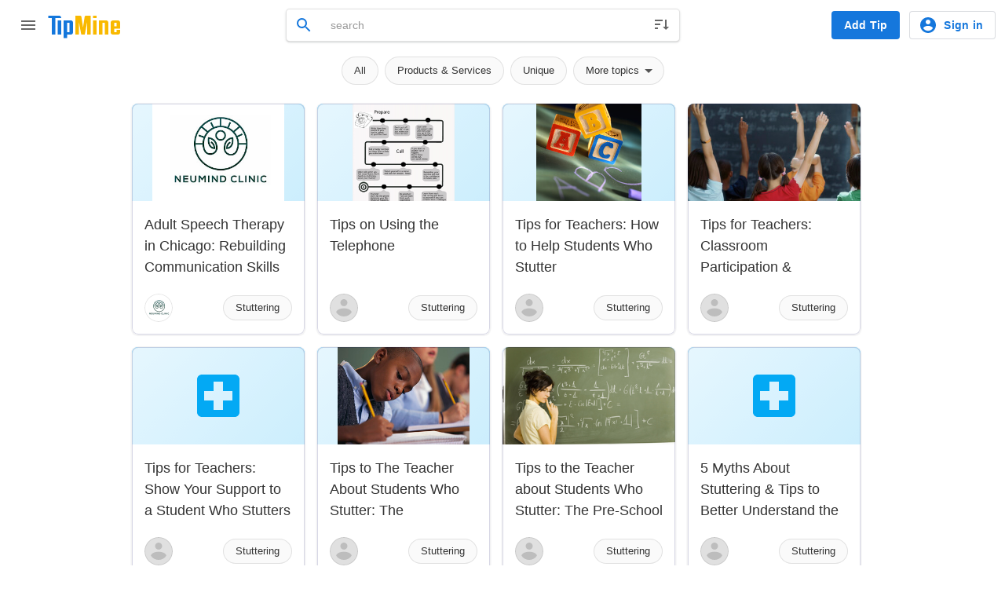

--- FILE ---
content_type: text/html; charset=utf-8
request_url: https://www.tipmine.com/categories/stuttering
body_size: 9361
content:
<!DOCTYPE html>
<html class='tm--redesign' itemscope itemtype='http://schema.org/WebSite' lang='en'>
<head>
<meta charset='utf-8'>
<title>Stuttering tips · TipMine</title>
<meta content='TipMine has thousands of helpful and humorous tips.  We invite you to be a tipster and share your useful advice and also browse our local tips.' name='description'>
<meta content='TipMine' name='application-name'>
<meta content='width=device-width,initial-scale=1' name='viewport'>
<meta content='light' name='color-scheme'>
<meta content='#ffffff' name='theme-color'>
<link rel="stylesheet" href="/assets/layouts-28cc761b2c8a8ae106956f8a05ea011a3e1e850e69f8a378633a2cff3995ac59.css" media="all" />
<link rel="stylesheet" href="/assets/application-fbb8dc1ed5181590861bbd495e35b584caa26a72f437af99c5eccaabe8275392.css" media="all" />
<link rel="stylesheet" href="/assets/categories-9f6a4048e1f65d0c164b4896c8aea2b71275a1df5513aa2768c6100485b58310.css" media="all" />
<link rel="stylesheet" href="/assets/landing_pages_responsive-87c103587e8f758f7d0862e796c21c9cccf855c87db7167344ee0515b3890f17.css" media="all" />
<link rel="stylesheet" href="/assets/grid-responsive-c004b266b9be9296dcbc86b58c643fe4910b638dcc31deb1299f13d4a08adf2b.css" media="all" />
<link rel="stylesheet" href="/assets/menu-f527256a5a024cfbfb34ebf78574fd2d5ea797a34849044117825ed49a6b56b1.css" media="all" />
<link rel="stylesheet" href="/assets/gritter-cef26bbb1292863557cf9c02b0cbccb8ad02ea460a9f304d9d7fa47bf7420941.css" media="all" />
<link rel="stylesheet" href="/vite/assets/app-CQM8JG-t.css" media="all" />
<link href='https://www.tipmine.com/categories/stuttering' rel='canonical'>
<link href='/manifest.webmanifest' rel='manifest'>
<link href='/favicon-32.png' rel='icon' sizes='32x32' type='image/png'>
<link href='/pwa-192.png' rel='icon' sizes='192x192' type='image/png'>
<link href='/favicon-16.png' rel='icon' sizes='16x16' type='image/png'>
<link href='/favicon.svg' rel='icon' sizes='any' type='image/svg+xml'>
<link color='#1477DC' href='/safari-pinned-tab.svg' rel='mask-icon'>
<meta content='TipMine' name='apple-mobile-web-app-title'>
<meta content='yes' name='apple-mobile-web-app-capable'>
<meta content='webkit' name='renderer'>
<meta content='webkit' name='force-rendering'>
<meta content='application' name='browsermode'>
<meta content='true' name='x5-fullscreen'>
<meta content='app' name='x5-page-mode'>
<meta content='yes' name='mobile-web-app-capable'>
<meta content='TipMine' itemprop='name'>
<meta content='TipMine has thousands of helpful and humorous tips. We invite you to be a tipster and share your useful advice and also browse our local tips.' itemprop='description'>
<meta content='https://www.tipmine.com/schema-org.png' itemprop='image'>
<meta content='skype_toolbar_parser_compatible' name='skype_toolbar'>
<meta content='no' name='msapplication-tap-highlight'>
<meta content='#8ed851' name='msapplication-TileColor'>
<meta content='/mstile-144x144.png' name='msapplication-TileImage'>
<meta content='summary_large_image' name='twitter:card'>
<meta content='website' property='og:type'>
<meta content='TipMine' property='og:site_name'>
<meta content='ca-pub-4391917404035092' name='google-adsense-account'>
<meta content='TipMine' property='og:title'>
<meta content='TipMine has thousands of helpful and humorous tips. We invite you to be a tipster and share your useful advice and also browse our local tips.' property='og:description'>
<meta content='https://www.tipmine.com/opengraph.png' property='og:image'>
<meta content='4096' property='og:image:width'>
<meta content='4096' property='og:image:height'>
<meta content='image/png' property='og:image:type'>
<meta name="csrf-param" content="authenticity_token" />
<meta name="csrf-token" content="X/fAFGkeP5kdAzez2dxeRvo0KmOviJUIA3lsRk/9ti0O5MUHWhEEQhKgE1WFeLc/BhTRJwlIcQ5RofHmXkOM3A==" />
<script src="https://cdn.jsdelivr.net/npm/js-cookie@rc/dist/js.cookie.min.js"></script>

<script src="/assets/application-ec51a907145bfea6981795518ce2f63d8ee84e2370cf3ec4f0cdc0e3fc407796.js"></script>
<script src="/vite/assets/app-DP55ZpLb.js" crossorigin="anonymous" type="module"></script><link rel="modulepreload" href="/vite/assets/index-UdXtfJUw.js" as="script" crossorigin="anonymous">
<link rel="modulepreload" href="/vite/assets/application-DiXw-dDR.js" as="script" crossorigin="anonymous">
<link rel="modulepreload" href="/vite/assets/stimulus-CZA9Too6.js" as="script" crossorigin="anonymous">
<link rel="modulepreload" href="/vite/assets/attachment_controller-BcfOqNaR.js" as="script" crossorigin="anonymous">
<link rel="modulepreload" href="/vite/assets/show_password_controller-Dxvq0hHj.js" as="script" crossorigin="anonymous">
<script async src='https://www.googletagmanager.com/gtag/js?id=G-K7E16E1GK1'></script>
<script async crossorigin='anonymous' src='https://pagead2.googlesyndication.com/pagead/js/adsbygoogle.js?client=ca-pub-4391917404035092'></script>
</head>
<body class='index'>

<div class='tm-mainhead'>
<div class='tm-header'>
<section class='tm-drawer' id='ref-master-drawer'>
<header class='tm-drawer__header'>
<div class='tm-logo'>
<a href="/"><img alt="TipMine logo" src="/assets/svg/logo-bde38567e03efe7a53e041fa63ee01ad5e25e10b339da7464369adfb68cb6f31.svg" /></a>
</div>
<button class='tm-iconbutton' onclick='document.getElementById(&quot;ref-master-drawer&quot;).classList.remove(&quot;tm-drawer--open&quot;)'>
<svg xmlns="http://www.w3.org/2000/svg" height="24" width="24" viewBox="0 0 24 24"><path d="M15.41 7.41L14 6l-6 6 6 6 1.41-1.41L10.83 12z"/></svg>
</button>
</header>
<nav class='tm-drawer__nav'>
<a class='tm-drawer__item' href='/'>
<svg xmlns="http://www.w3.org/2000/svg" height="24" width="24" viewBox="0 0 24 24"><path d="M10 20v-6h4v6h5v-8h3L12 3 2 12h3v8z"/></svg>
Home
</a>
<a class='tm-drawer__item' href='/explore'>
<svg xmlns="http://www.w3.org/2000/svg" height="24" width="24" viewBox="0 0 24 24"><path d="M12 10.9c-.61 0-1.1.49-1.1 1.1s.49 1.1 1.1 1.1c.61 0 1.1-.49 1.1-1.1s-.49-1.1-1.1-1.1zM12 2C6.48 2 2 6.48 2 12s4.48 10 10 10 10-4.48 10-10S17.52 2 12 2zm2.19 12.19L6 18l3.81-8.19L18 6l-3.81 8.19z"/></svg>
Explore
</a>
<a class='tm-drawer__item' href='/auth/signin'>
<svg xmlns="http://www.w3.org/2000/svg" height="24" width="24" viewBox="0 0 24 24"><path d="M12 2C6.48 2 2 6.48 2 12s4.48 10 10 10 10-4.48 10-10S17.52 2 12 2zm0 3c1.66 0 3 1.34 3 3s-1.34 3-3 3-3-1.34-3-3 1.34-3 3-3zm0 14.2a7.2 7.2 0 0 1-6-3.22c.03-1.99 4-3.08 6-3.08 1.99 0 5.97 1.09 6 3.08a7.2 7.2 0 0 1-6 3.22z"/></svg>
Profile
</a>
<a class='tm-drawer__item' href='/auth/signin'>
<svg xmlns="http://www.w3.org/2000/svg" height="24" width="24" viewBox="0 0 24 24"><path d="M19 18l2 1V3c0-1.1-.9-2-2-2H8.99C7.89 1 7 1.9 7 3h10c1.1 0 2 .9 2 2v13zM15 5H5c-1.1 0-2 .9-2 2v16l7-3 7 3V7c0-1.1-.9-2-2-2z"/></svg>
My collections
</a>
<hr class='tm-divider'>
<h3 class='tm-subheader tm-subheader--color tm-drawer__subheader'>
Get the most out of TipMine
</h3>
<a class='tm-drawer__item' href='/extension'>
<svg xmlns="http://www.w3.org/2000/svg" height="24" width="24" viewBox="0 0 24 24"><path d="M20.5 11H19V7c0-1.1-.9-2-2-2h-4V3.5C13 2.12 11.88 1 10.5 1S8 2.12 8 3.5V5H4c-1.1 0-1.99.9-1.99 2v3.8H3.5c1.49 0 2.7 1.21 2.7 2.7s-1.21 2.7-2.7 2.7H2V20c0 1.1.9 2 2 2h3.8v-1.5c0-1.49 1.21-2.7 2.7-2.7 1.49 0 2.7 1.21 2.7 2.7V22H17c1.1 0 2-.9 2-2v-4h1.5c1.38 0 2.5-1.12 2.5-2.5S21.88 11 20.5 11z"/></svg>
Browser extension
</a>
<a class='tm-drawer__item' href='/auth/signin'>
<svg xmlns="http://www.w3.org/2000/svg" height="24" width="24" viewBox="0 0 24 24"><path d="M11,7L9.6,8.4l2.6,2.6H2v2h10.2l-2.6,2.6L11,17l5-5L11,7z M20,19h-8v2h8c1.1,0,2-0.9,2-2V5c0-1.1-0.9-2-2-2h-8v2h8V19z"/></svg>
Sign in
</a>
</nav>
<hr class='tm-divider'>
<h3 class='tm-subheader tm-subheader--color tm-drawer__subheader'>
Connect with us
</h3>
<div class='tm-socials'>
<a class='tm-iconbutton' href="/cdn-cgi/l/email-protection#284d4c415c475a685c41584541464d064b4745" rel='noopener' target='_blank' title='Email'>
<svg xmlns="http://www.w3.org/2000/svg" height="24" width="24" viewBox="0 0 24 24"><path d="M20 4H4c-1.1 0-1.99.9-1.99 2L2 18c0 1.1.9 2 2 2h16c1.1 0 2-.9 2-2V6c0-1.1-.9-2-2-2zm0 4l-8 5-8-5V6l8 5 8-5v2z"/></svg>
</a>
<a class='tm-iconbutton tm-socials__item--facebook' href='https://www.facebook.com/TipMines' rel='noopener' target='_blank' title='Facebook'>
<svg xmlns="http://www.w3.org/2000/svg" height="24" width="24" viewBox="0 0 24 24"><path d="M22,12c0-5.52-4.48-10-10-10S2,6.48,2,12c0,4.84,3.44,8.87,8,9.8V15H8v-3h2V9.5C10,7.57,11.57,6,13.5,6H16v3h-2 c-0.55,0-1,0.45-1,1v2h3v3h-3v6.95C18.05,21.45,22,17.19,22,12z"/></svg>
</a>
<a class='tm-iconbutton tm-socials__item--twitter' href='https://twitter.com/TipMineLocal' rel='noopener' target='_blank' title='X (Twitter)'>
<svg xmlns="http://www.w3.org/2000/svg" height="24" width="24" viewBox="0 0 24 24"><path d="M17.6300076 3H20.6732133l-6.6485029 7.62461538L21.8461538 21H15.7220243L10.9253875 14.7073846 5.43694575 21H2.391900132l7.111239478-8.15538462L2 3H8.27960164L12.6153418 8.75169231 17.6300076 3ZM16.5619417 19.1723077H18.2482163L7.3633280899999995 4.73169231H5.55377983L16.5619417 19.1723077Z"/></svg>
</a>
<a class='tm-iconbutton tm-socials__item--pinterest' href='https://www.pinterest.com/tipmine/' rel='noopener' target='_blank' title='Pinterest'>
<svg xmlns="http://www.w3.org/2000/svg" height="24" width="24" viewBox="0 0 24 24"><path d="M9.04 21.54c.96.29 1.93.46 2.96.46a10 10 0 0010-10A10 10 0 0012 2 10 10 0 002 12c0 4.25 2.67 7.9 6.44 9.34-.09-.78-.18-2.07 0-2.96l1.15-4.94s-.29-.58-.29-1.5c0-1.38.86-2.41 1.84-2.41.86 0 1.26.63 1.26 1.44 0 .86-.57 2.09-.86 3.27-.17.98.52 1.84 1.52 1.84 1.78 0 3.16-1.9 3.16-4.58 0-2.4-1.72-4.04-4.19-4.04-2.82 0-4.48 2.1-4.48 4.31 0 .86.28 1.73.74 2.3.09.06.09.14.06.29l-.29 1.09c0 .17-.11.23-.28.11-1.28-.56-2.02-2.38-2.02-3.85 0-3.16 2.24-6.03 6.56-6.03 3.44 0 6.12 2.47 6.12 5.75 0 3.44-2.13 6.2-5.18 6.2-.97 0-1.92-.52-2.26-1.13l-.67 2.37c-.23.86-.86 2.01-1.29 2.7v-.03z"/></svg>
</a>
<!-- %a.tm-iconbutton.tm-socials__item--instagram{:href => 'https://www.instagram.com/tipmine', :target => '_blank', :rel => 'noopener', :title => 'Instagram'} -->
<!-- = system_icon 'instagram' -->
</div>
<hr class='tm-divider'>
<div class='tm-drawer__linkblock'>
<a class='tm-drawer__link' href='/about'>
About TipMine
</a>
<a class='tm-drawer__link' href='/support'>
Support
</a>
<a class='tm-drawer__link' href='/terms-of-service'>
Terms of Service
</a>
<a class='tm-drawer__link' href='/privacy-policy'>
Privacy policy
</a>
</div>
</section>
<button class='tm-iconbutton' onclick='document.getElementById(&quot;ref-master-drawer&quot;).classList.toggle(&quot;tm-drawer--open&quot;); return false;'>
<svg xmlns="http://www.w3.org/2000/svg" height="24" width="24" viewBox="0 0 24 24"><path d="M3 18h18v-2H3v2zm0-5h18v-2H3v2zm0-7v2h18V6H3z"/></svg>
</button>
<button class='tm-iconbutton' hidden id='ref-main-back' onclick='history.back()'>
<svg xmlns="http://www.w3.org/2000/svg" height="24" width="24" viewBox="0 0 24 24"><path d="M20 11H7.83l5.59-5.59L12 4l-8 8 8 8 1.41-1.41L7.83 13H20v-2z"/></svg>
</button>
<div class='tm-logo'>
<a href="/"><img alt="TipMine logo" src="/assets/svg/logo-bde38567e03efe7a53e041fa63ee01ad5e25e10b339da7464369adfb68cb6f31.svg" /></a>
</div>
<div class='tm-u-spacer'></div>
<div class='tm-searchbox tm-header__searchbox'>
<form action='/' autocomplete='off' class='global-control input-append search-control' method='get'>
<input type="hidden" name="sort" id="sort" autocomplete="off" />
<input type="search" name="query" id="query" placeholder="search" />
<button class='tm-iconbutton tm-searchbox__submit' id='search-btn'>
<svg xmlns="http://www.w3.org/2000/svg" height="24" width="24" viewBox="0 0 24 24"><path d="M15.5 14h-.79l-.28-.27A6.471 6.471 0 0 0 16 9.5 6.5 6.5 0 1 0 9.5 16c1.61 0 3.09-.59 4.23-1.57l.27.28v.79l5 4.99L20.49 19l-4.99-5zm-6 0C7.01 14 5 11.99 5 9.5S7.01 5 9.5 5 14 7.01 14 9.5 11.99 14 9.5 14z"/></svg>
</button>
</form>
<button class='tm-iconbutton tm-searchbox__sort' id='ref-sort-btn'>
<svg xmlns="http://www.w3.org/2000/svg" height="24" width="24" viewBox="0 0 24 24"><path d="M3 17h4v-2H3v2zM3 5v2h10V5H3zm0 7h7v-2H3v2zm14 6l4-4h-3V5h-2v9h-3z"/></svg>
</button>
<div class='tm-dropdown' id='ref-sort-dropdown'>
<a class="tm-item tm-item--active" href="/categories/stuttering">Most relevant</a>
<a class="tm-item" href="/categories/stuttering?sort=recent">Most recent</a>
</div>
</div>
<div class='tm-u-spacer'></div>
<a class='tm-button tm-button--fill tm-button--color' href='/auth/signin?continue=%2Ftips%2Fnew'>
Add Tip
</a>
<div class='tm-header__user tm-usermenu'>
<a class='tm-button tm-button--hairline tm-button--color tm-usermenu__signinbutton' href='/auth/signin'>
<svg xmlns="http://www.w3.org/2000/svg" height="24" width="24" viewBox="0 0 24 24"><path d="M12 2C6.48 2 2 6.48 2 12s4.48 10 10 10 10-4.48 10-10S17.52 2 12 2zm0 3c1.66 0 3 1.34 3 3s-1.34 3-3 3-3-1.34-3-3 1.34-3 3-3zm0 14.2a7.2 7.2 0 0 1-6-3.22c.03-1.99 4-3.08 6-3.08 1.99 0 5.97 1.09 6 3.08a7.2 7.2 0 0 1-6 3.22z"/></svg>
Sign in
</a>
<a class='tm-usermenu__avatar tm-usermenu__signinavatar' href='/auth/signin'>
<div class='tm-avatar' href='/auth/signin' style='background-image: url(&#39;/assets/svg/avatar-c6c478f73ab4d9f728e3659c440f3565a54fbcc27f2257f9e0764746d0458d12.svg&#39;);'></div>
</a>
</div>
</div>
<div class='tm-pillbar'>
<a class='tm-pill' href='/'>
All
</a>
<a class='tm-pill' href='/categories/other-business'>
Products &amp; Services
</a>
<a class='tm-pill' href='/categories/unique'>
Unique
</a>
<!-- %a.tm-pill{:href => '/?famous=1', :class => params[:famous] == '1' ? 'tm-pill--active' : ''} -->
<!-- Celebrity -->
<!-- %a.tm-pill{:href => '/?featured=1', :class => params[:featured] == '1' ? 'tm-pill--active' : ''} -->
<!-- Featured -->
<div class='tm-u-wrapper'>
<div class='tm-pill tm-pill--dropdown tm-dropdown__trigger' onclick='document.querySelector(&quot;.tm-dropdown__filter&quot;).select()' tabindex='0'>
More topics
<svg xmlns="http://www.w3.org/2000/svg" height="24" width="24" viewBox="0 0 24 24"><path d="M7 10l5 5 5-5H7z"/></svg>
</div>
<div class='tm-dropdown tm-dropdown--hover tm-categorycombobox'>
<input class='tm-categorycombobox__filter tm-dropdown__filter' hidden placeholder='Search categories' type='search'>
<a class='tm-item' data-id='127' href='/categories/unique'>
Unique
</a>
<div class='tm-item tm-categorycombobox__trigger' tabindex='0'>
Arts &amp; Entertainment
<svg xmlns="http://www.w3.org/2000/svg" height="24" width="24" viewBox="0 0 24 24"><path d="M7 10l5 5 5-5H7z"/></svg>
</div>
<div class='tm-categorycombobox__group' style='--category-color: #795548'>
<a class='tm-item' data-id='21' href='/categories/arts-entertainment'>
All Arts &amp; Entertainment
</a>
<a class='tm-item' data-id='23' href='/categories/acting'>
Acting
</a>
<a class='tm-item' data-id='24' href='/categories/art'>
Art
</a>
<a class='tm-item' data-id='33' href='/categories/dancing'>
Dancing
</a>
<a class='tm-item' data-id='26' href='/categories/music'>
Music
</a>
<a class='tm-item' data-id='22' href='/categories/singing'>
Singing
</a>
<a class='tm-item' data-id='25' href='/categories/writing'>
Writing
</a>
</div>
<div class='tm-item tm-categorycombobox__trigger' tabindex='0'>
Business
<svg xmlns="http://www.w3.org/2000/svg" height="24" width="24" viewBox="0 0 24 24"><path d="M7 10l5 5 5-5H7z"/></svg>
</div>
<div class='tm-categorycombobox__group' style='--category-color: #3F51B5'>
<a class='tm-item' data-id='43' href='/categories/business'>
All Business
</a>
<a class='tm-item' data-id='50' href='/categories/advertising'>
Advertising
</a>
<a class='tm-item' data-id='105' href='/categories/business-opportunity'>
Business Opportunity 
</a>
<a class='tm-item' data-id='117' href='/categories/chamber-members-tips'>
Chamber Member&#39;s Tips
</a>
<a class='tm-item' data-id='53' href='/categories/entrepreneur'>
Entrepreneur
</a>
<a class='tm-item' data-id='47' href='/categories/financial'>
Financial
</a>
<a class='tm-item' data-id='51' href='/categories/human-resources'>
Human Resources
</a>
<a class='tm-item' data-id='48' href='/categories/legal'>
Legal
</a>
<a class='tm-item' data-id='45' href='/categories/marketing'>
Marketing
</a>
<a class='tm-item' data-id='118' href='/categories/other-business'>
Products &amp; Services
</a>
<a class='tm-item' data-id='106' href='/categories/publishing'>
Publishing
</a>
<a class='tm-item' data-id='52' href='/categories/retail'>
Retail
</a>
<a class='tm-item' data-id='44' href='/categories/sales'>
Sales
</a>
<a class='tm-item' data-id='46' href='/categories/social-media'>
Social Media
</a>
</div>
<div class='tm-item tm-categorycombobox__trigger' tabindex='0'>
Health
<svg xmlns="http://www.w3.org/2000/svg" height="24" width="24" viewBox="0 0 24 24"><path d="M7 10l5 5 5-5H7z"/></svg>
</div>
<div class='tm-categorycombobox__group' style='--category-color: #E91E63'>
<a class='tm-item' data-id='11' href='/categories/health'>
All Health
</a>
<a class='tm-item' data-id='17' href='/categories/addiction'>
Addiction
</a>
<a class='tm-item' data-id='13' href='/categories/arthritis'>
Arthritis
</a>
<a class='tm-item' data-id='14' href='/categories/cancer'>
Cancer
</a>
<a class='tm-item' data-id='20' href='/categories/childrens-health'>
Children&#39;s Health
</a>
<a class='tm-item' data-id='104' href='/categories/dental'>
Dental
</a>
<a class='tm-item' data-id='19' href='/categories/disabilities'>
Disabilities
</a>
<a class='tm-item' data-id='125' href='/categories/mental-health'>
Mental Health
</a>
<a class='tm-item' data-id='135' href='/categories/overall-health-wellness'>
Overall Health &amp; Wellness
</a>
<a class='tm-item' data-id='12' href='/categories/parkinsons-disease'>
Parkinson&#39;s Disease
</a>
<a class='tm-item tm-item--active' data-id='18' href='/categories/stuttering'>
Stuttering
</a>
<a class='tm-item' data-id='121' href='/categories/weight-loss'>
Weight Loss
</a>
<a class='tm-item' data-id='111' href='/categories/other-health'>
Other Health
</a>
</div>
<div class='tm-item tm-categorycombobox__trigger' tabindex='0'>
Hobbies
<svg xmlns="http://www.w3.org/2000/svg" height="24" width="24" viewBox="0 0 24 24"><path d="M7 10l5 5 5-5H7z"/></svg>
</div>
<div class='tm-categorycombobox__group' style='--category-color: #CDDC39'>
<a class='tm-item' data-id='27' href='/categories/hobbies'>
All Hobbies
</a>
<a class='tm-item' data-id='39' href='/categories/boating'>
Boating
</a>
<a class='tm-item' data-id='41' href='/categories/collecting'>
Collecting
</a>
<a class='tm-item' data-id='35' href='/categories/fishing'>
Fishing
</a>
<a class='tm-item' data-id='126' href='/categories/gaming'>
Gaming
</a>
<a class='tm-item' data-id='38' href='/categories/motorcycling'>
Motorcycling
</a>
<a class='tm-item' data-id='34' href='/categories/photography'>
Photography
</a>
<a class='tm-item' data-id='40' href='/categories/quilting'>
Quilting
</a>
<a class='tm-item' data-id='119' href='/categories/other-hobbies'>
Other Hobbies
</a>
</div>
<div class='tm-item tm-categorycombobox__trigger' tabindex='0'>
Life
<svg xmlns="http://www.w3.org/2000/svg" height="24" width="24" viewBox="0 0 24 24"><path d="M7 10l5 5 5-5H7z"/></svg>
</div>
<div class='tm-categorycombobox__group' style='--category-color: #03A9F4'>
<a class='tm-item' data-id='55' href='/categories/life'>
All Life
</a>
<a class='tm-item' data-id='133' href='/categories/automotive'>
Automotive
</a>
<a class='tm-item' data-id='90' href='/categories/beauty'>
Beauty
</a>
<a class='tm-item' data-id='123' href='/categories/bridal'>
Bridal
</a>
<a class='tm-item' data-id='32' href='/categories/cooking'>
Cooking
</a>
<a class='tm-item' data-id='134' href='/categories/education'>
Education
</a>
<a class='tm-item' data-id='116' href='/categories/employment'>
Employment
</a>
<a class='tm-item' data-id='94' href='/categories/fashion'>
Fashion
</a>
<a class='tm-item' data-id='92' href='/categories/garden'>
Garden
</a>
<a class='tm-item' data-id='58' href='/categories/grief'>
Grief
</a>
<a class='tm-item' data-id='109' href='/categories/home-hacks'>
Home Hacks
</a>
<a class='tm-item' data-id='103' href='/categories/home-improvement'>
Home Improvement
</a>
<a class='tm-item' data-id='107' href='/categories/motivational'>
Motivational
</a>
<a class='tm-item' data-id='56' href='/categories/personal-finance'>
Personal Finance
</a>
<a class='tm-item' data-id='67' href='/categories/pets'>
Pets
</a>
<a class='tm-item' data-id='93' href='/categories/real-estate'>
Real Estate
</a>
<a class='tm-item' data-id='57' href='/categories/relationships'>
Relationships
</a>
<a class='tm-item' data-id='108' href='/categories/technology'>
Technology
</a>
<a class='tm-item' data-id='115' href='/categories/tipzines'>
TipZines
</a>
<a class='tm-item' data-id='42' href='/categories/travel'>
Travel
</a>
<a class='tm-item' data-id='112' href='/categories/other-life'>
Other Life
</a>
</div>
<div class='tm-item tm-categorycombobox__trigger' tabindex='0'>
People
<svg xmlns="http://www.w3.org/2000/svg" height="24" width="24" viewBox="0 0 24 24"><path d="M7 10l5 5 5-5H7z"/></svg>
</div>
<div class='tm-categorycombobox__group' style='--category-color: #03A9F4'>
<a class='tm-item' data-id='91' href='/categories/people'>
All People
</a>
<a class='tm-item' data-id='137' href='/categories/military'>
Military
</a>
<a class='tm-item' data-id='66' href='/categories/parents'>
Parents
</a>
<a class='tm-item' data-id='96' href='/categories/profiles'>
Profiles
</a>
<a class='tm-item' data-id='69' href='/categories/recent-graduates'>
Recent Graduates
</a>
<a class='tm-item' data-id='62' href='/categories/seniors'>
Seniors
</a>
<a class='tm-item' data-id='89' href='/categories/university-students'>
University Students
</a>
</div>
<div class='tm-item tm-categorycombobox__trigger' tabindex='0'>
Sports
<svg xmlns="http://www.w3.org/2000/svg" height="24" width="24" viewBox="0 0 24 24"><path d="M7 10l5 5 5-5H7z"/></svg>
</div>
<div class='tm-categorycombobox__group' style='--category-color: #4CAF50'>
<a class='tm-item' data-id='3' href='/categories/sports'>
All Sports
</a>
<a class='tm-item' data-id='7' href='/categories/baseball'>
Baseball
</a>
<a class='tm-item' data-id='9' href='/categories/basketball'>
Basketball
</a>
<a class='tm-item' data-id='29' href='/categories/bowling'>
Bowling
</a>
<a class='tm-item' data-id='6' href='/categories/fitness'>
Fitness
</a>
<a class='tm-item' data-id='8' href='/categories/football'>
Football
</a>
<a class='tm-item' data-id='4' href='/categories/golf'>
Golf
</a>
<a class='tm-item' data-id='148' href='/categories/golfing-quizzes'>
Golfing Quizzes
</a>
<a class='tm-item' data-id='5' href='/categories/hockey'>
Hockey
</a>
<a class='tm-item' data-id='122' href='/categories/running'>
Running
</a>
<a class='tm-item' data-id='10' href='/categories/soccer'>
Soccer
</a>
<a class='tm-item' data-id='120' href='/categories/other-sports'>
Other Sports
</a>
</div>
</div>

</div>
</div>
</div>
<div class='tm-bottomnav'>
<button class='tm-iconbutton' onclick='document.getElementById(&quot;ref-master-drawer&quot;).classList.toggle(&quot;tm-drawer--open&quot;); return false;' title='Open menu'>
<svg xmlns="http://www.w3.org/2000/svg" height="24" width="24" viewBox="0 0 24 24"><path d="M3 18h18v-2H3v2zm0-5h18v-2H3v2zm0-7v2h18V6H3z"/></svg>
</button>
<a class='tm-iconbutton' hidden href='/' id='ref-main-home' title='Go to homepage'>
<svg xmlns="http://www.w3.org/2000/svg" height="24" width="24" viewBox="0 0 24 24"><path d="M10 20v-6h4v6h5v-8h3L12 3 2 12h3v8z"/></svg>
</a>
<a class='tm-button tm-button--fill tm-button--color tm-button--fab' href='/auth/signin?continue=%2Ftips%2Fnew'>
<svg xmlns="http://www.w3.org/2000/svg" height="24" width="24" viewBox="0 0 24 24"><path d="M19 13h-6v6h-2v-6H5v-2h6V5h2v6h6v2z"/></svg>
Add Tip
</a>
<button class='tm-iconbutton' onclick='document.getElementById(&quot;query&quot;).select()' title='Search'>
<svg xmlns="http://www.w3.org/2000/svg" height="24" width="24" viewBox="0 0 24 24"><path d="M15.5 14h-.79l-.28-.27A6.471 6.471 0 0 0 16 9.5 6.5 6.5 0 1 0 9.5 16c1.61 0 3.09-.59 4.23-1.57l.27.28v.79l5 4.99L20.49 19l-4.99-5zm-6 0C7.01 14 5 11.99 5 9.5S7.01 5 9.5 5 14 7.01 14 9.5 11.99 14 9.5 14z"/></svg>
</button>
</div>

<div class='container-fluid layout-fluid landing'>
<div class='row-fluid fixed'>
<div class='span12'>
<div class='tm-tipgrid tm-tipgrid--multicolumn tm-tipgrid--supportwider'>
<script data-cfasync="false" src="/cdn-cgi/scripts/5c5dd728/cloudflare-static/email-decode.min.js"></script><script src="/assets/tip-2a691dfc6f43b143bb260a7c2105bcad02505b7ed98e0273944ddce35217b0ff.js"></script>
<div class='grid'><div class='tm-card tm-tipcard'><a class='tm-iconbutton tm-tipcard__save tm-iconbutton--dark' href='/auth/signin' title='Add to Collection'>
<svg xmlns="http://www.w3.org/2000/svg" height="24" width="24" viewBox="0 0 24 24"><path d="M17 3H7c-1.1 0-1.99.9-1.99 2L5 21l7-3 7 3V5c0-1.1-.9-2-2-2z"/></svg>
</a><a class='tm-tipcard__illustration' href='/tips/adult-speech-therapy-in-chicago-rebuilding-communication-skills-with-expert-support'>
<div class='tm-category-illustration' style='color: #03a9f4;'><svg xmlns="http://www.w3.org/2000/svg" height="72" width="72" viewBox="0 0 24 24"><path d="M19 3H5c-1.1 0-1.99.9-1.99 2L3 19c0 1.1.9 2 2 2h14c1.1 0 2-.9 2-2V5c0-1.1-.9-2-2-2zm-1 11h-4v4h-4v-4H6v-4h4V6h4v4h4v4z"/></svg></div>
<img src="https://tipmine-prd-media.s3.us-east-2.amazonaws.com/variants/j71nb44epd6g43fs2qhoq77q7ayo/e86e07ca308dd04b8657e6106c51bc2cf58be7c6235e72d1bbd6507c44f1419e" />
</a>
<div class='tm-card__content'>
<a href='/tips/adult-speech-therapy-in-chicago-rebuilding-communication-skills-with-expert-support'>
<h2 class='tm-title tm-tipcard__title'>
Adult Speech Therapy in Chicago: Rebuilding Communication Skills With Expert Support
</h2>
</a>
<div class='tm-tipcard__details'>
<a class='tm-avatar tm-avatar--interactive' href='/users/neumind-clinic/profile' rel='noopener' style='background-image: url(&#39;https://tipmine-prd-media.s3.us-east-2.amazonaws.com/variants/dl85qdzazpi5nccaduzqfr9huukh/57702f785527a9a6533b77d50c94898b3d53117b376b6c4ad215f67b1a7f22d3&#39;), url(&#39;/assets/svg/avatar-c6c478f73ab4d9f728e3659c440f3565a54fbcc27f2257f9e0764746d0458d12.svg&#39;);' target='_self' title='Neumind Clinic'></a>
<a class='tm-pill tm-tipcard__category' href='/categories/stuttering' rel='noopener' target='_self'>
Stuttering
</a>
</div>
</div></div><div class='tm-card tm-tipcard'><a class='tm-iconbutton tm-tipcard__save tm-iconbutton--dark' href='/auth/signin' title='Add to Collection'>
<svg xmlns="http://www.w3.org/2000/svg" height="24" width="24" viewBox="0 0 24 24"><path d="M17 3H7c-1.1 0-1.99.9-1.99 2L5 21l7-3 7 3V5c0-1.1-.9-2-2-2z"/></svg>
</a><a class='tm-tipcard__illustration' href='/tips/tips-on-using-the-telephone'>
<div class='tm-category-illustration' style='color: #03a9f4;'><svg xmlns="http://www.w3.org/2000/svg" height="72" width="72" viewBox="0 0 24 24"><path d="M19 3H5c-1.1 0-1.99.9-1.99 2L3 19c0 1.1.9 2 2 2h14c1.1 0 2-.9 2-2V5c0-1.1-.9-2-2-2zm-1 11h-4v4h-4v-4H6v-4h4V6h4v4h4v4z"/></svg></div>
<img src="https://tipmine-prd-media.s3.us-east-2.amazonaws.com/variants/0hpa74g549v2tr0598py7lrqnqoq/e86e07ca308dd04b8657e6106c51bc2cf58be7c6235e72d1bbd6507c44f1419e" />
</a>
<div class='tm-card__content'>
<a href='/tips/tips-on-using-the-telephone'>
<h2 class='tm-title tm-tipcard__title'>
Tips on Using the Telephone
</h2>
</a>
<div class='tm-tipcard__details'>
<a class='tm-avatar tm-avatar--interactive' href='/users/the-stuttering-foundation/profile' rel='noopener' style='background-image: url(&#39;/assets/svg/avatar-c6c478f73ab4d9f728e3659c440f3565a54fbcc27f2257f9e0764746d0458d12.svg&#39;), url(&#39;/assets/svg/avatar-c6c478f73ab4d9f728e3659c440f3565a54fbcc27f2257f9e0764746d0458d12.svg&#39;);' target='_self' title='The Stuttering Foundation'></a>
<a class='tm-pill tm-tipcard__category' href='/categories/stuttering' rel='noopener' target='_self'>
Stuttering
</a>
</div>
</div></div><div class='tm-card tm-tipcard'><a class='tm-iconbutton tm-tipcard__save tm-iconbutton--dark' href='/auth/signin' title='Add to Collection'>
<svg xmlns="http://www.w3.org/2000/svg" height="24" width="24" viewBox="0 0 24 24"><path d="M17 3H7c-1.1 0-1.99.9-1.99 2L5 21l7-3 7 3V5c0-1.1-.9-2-2-2z"/></svg>
</a><a class='tm-tipcard__illustration' href='/tips/tips-for-teachers-how-to-help-students-who-stutter'>
<div class='tm-category-illustration' style='color: #03a9f4;'><svg xmlns="http://www.w3.org/2000/svg" height="72" width="72" viewBox="0 0 24 24"><path d="M19 3H5c-1.1 0-1.99.9-1.99 2L3 19c0 1.1.9 2 2 2h14c1.1 0 2-.9 2-2V5c0-1.1-.9-2-2-2zm-1 11h-4v4h-4v-4H6v-4h4V6h4v4h4v4z"/></svg></div>
<img src="https://tipmine-prd-media.s3.us-east-2.amazonaws.com/variants/w5yaey4310salwgr61j1apxpnfye/d7f8ea5a1e623aef875052c57de90b804f384817dd8bdb439e9f8fdc615c238d" />
</a>
<div class='tm-card__content'>
<a href='/tips/tips-for-teachers-how-to-help-students-who-stutter'>
<h2 class='tm-title tm-tipcard__title'>
Tips for Teachers: How to Help Students Who Stutter
</h2>
</a>
<div class='tm-tipcard__details'>
<a class='tm-avatar tm-avatar--interactive' href='/users/the-stuttering-foundation/profile' rel='noopener' style='background-image: url(&#39;/assets/svg/avatar-c6c478f73ab4d9f728e3659c440f3565a54fbcc27f2257f9e0764746d0458d12.svg&#39;), url(&#39;/assets/svg/avatar-c6c478f73ab4d9f728e3659c440f3565a54fbcc27f2257f9e0764746d0458d12.svg&#39;);' target='_self' title='The Stuttering Foundation'></a>
<a class='tm-pill tm-tipcard__category' href='/categories/stuttering' rel='noopener' target='_self'>
Stuttering
</a>
</div>
</div></div><div class='tm-card tm-tipcard'><a class='tm-iconbutton tm-tipcard__save tm-iconbutton--dark' href='/auth/signin' title='Add to Collection'>
<svg xmlns="http://www.w3.org/2000/svg" height="24" width="24" viewBox="0 0 24 24"><path d="M17 3H7c-1.1 0-1.99.9-1.99 2L5 21l7-3 7 3V5c0-1.1-.9-2-2-2z"/></svg>
</a><a class='tm-tipcard__illustration' href='/tips/tips-for-teachers-classroom-participation-students-who-stutter'>
<div class='tm-category-illustration' style='color: #03a9f4;'><svg xmlns="http://www.w3.org/2000/svg" height="72" width="72" viewBox="0 0 24 24"><path d="M19 3H5c-1.1 0-1.99.9-1.99 2L3 19c0 1.1.9 2 2 2h14c1.1 0 2-.9 2-2V5c0-1.1-.9-2-2-2zm-1 11h-4v4h-4v-4H6v-4h4V6h4v4h4v4z"/></svg></div>
<img src="https://tipmine-prd-media.s3.us-east-2.amazonaws.com/variants/upxldd5hmqw52nyfvkjc99rqw2wn/d7f8ea5a1e623aef875052c57de90b804f384817dd8bdb439e9f8fdc615c238d" />
</a>
<div class='tm-card__content'>
<a href='/tips/tips-for-teachers-classroom-participation-students-who-stutter'>
<h2 class='tm-title tm-tipcard__title'>
Tips for Teachers: Classroom Participation &amp; Students Who Stutter
</h2>
</a>
<div class='tm-tipcard__details'>
<a class='tm-avatar tm-avatar--interactive' href='/users/the-stuttering-foundation/profile' rel='noopener' style='background-image: url(&#39;/assets/svg/avatar-c6c478f73ab4d9f728e3659c440f3565a54fbcc27f2257f9e0764746d0458d12.svg&#39;), url(&#39;/assets/svg/avatar-c6c478f73ab4d9f728e3659c440f3565a54fbcc27f2257f9e0764746d0458d12.svg&#39;);' target='_self' title='The Stuttering Foundation'></a>
<a class='tm-pill tm-tipcard__category' href='/categories/stuttering' rel='noopener' target='_self'>
Stuttering
</a>
</div>
</div></div><div class='tm-card tm-tipcard'><a class='tm-iconbutton tm-tipcard__save' href='/auth/signin' title='Add to Collection'>
<svg xmlns="http://www.w3.org/2000/svg" height="24" width="24" viewBox="0 0 24 24"><path d="M17 3H7c-1.1 0-1.99.9-1.99 2L5 21l7-3 7 3V5c0-1.1-.9-2-2-2z"/></svg>
</a><a class='tm-tipcard__illustration' href='/tips/tips-for-teachers-show-your-support-to-a-student-who-stutters'>
<div class='tm-category-illustration' style='color: #03a9f4;'><svg xmlns="http://www.w3.org/2000/svg" height="72" width="72" viewBox="0 0 24 24"><path d="M19 3H5c-1.1 0-1.99.9-1.99 2L3 19c0 1.1.9 2 2 2h14c1.1 0 2-.9 2-2V5c0-1.1-.9-2-2-2zm-1 11h-4v4h-4v-4H6v-4h4V6h4v4h4v4z"/></svg></div>
</a>
<div class='tm-card__content'>
<a href='/tips/tips-for-teachers-show-your-support-to-a-student-who-stutters'>
<h2 class='tm-title tm-tipcard__title'>
Tips for Teachers: Show Your Support to a Student Who Stutters
</h2>
</a>
<div class='tm-tipcard__details'>
<a class='tm-avatar tm-avatar--interactive' href='/users/the-stuttering-foundation/profile' rel='noopener' style='background-image: url(&#39;/assets/svg/avatar-c6c478f73ab4d9f728e3659c440f3565a54fbcc27f2257f9e0764746d0458d12.svg&#39;), url(&#39;/assets/svg/avatar-c6c478f73ab4d9f728e3659c440f3565a54fbcc27f2257f9e0764746d0458d12.svg&#39;);' target='_self' title='The Stuttering Foundation'></a>
<a class='tm-pill tm-tipcard__category' href='/categories/stuttering' rel='noopener' target='_self'>
Stuttering
</a>
</div>
</div></div><div class='tm-card tm-tipcard'><a class='tm-iconbutton tm-tipcard__save tm-iconbutton--dark' href='/auth/signin' title='Add to Collection'>
<svg xmlns="http://www.w3.org/2000/svg" height="24" width="24" viewBox="0 0 24 24"><path d="M17 3H7c-1.1 0-1.99.9-1.99 2L5 21l7-3 7 3V5c0-1.1-.9-2-2-2z"/></svg>
</a><a class='tm-tipcard__illustration' href='/tips/tips-to-the-teacher-about-students-who-stutter-the-elementary-school-child'>
<div class='tm-category-illustration' style='color: #03a9f4;'><svg xmlns="http://www.w3.org/2000/svg" height="72" width="72" viewBox="0 0 24 24"><path d="M19 3H5c-1.1 0-1.99.9-1.99 2L3 19c0 1.1.9 2 2 2h14c1.1 0 2-.9 2-2V5c0-1.1-.9-2-2-2zm-1 11h-4v4h-4v-4H6v-4h4V6h4v4h4v4z"/></svg></div>
<img src="https://tipmine-prd-media.s3.us-east-2.amazonaws.com/variants/t28a2usnpkeu6kx5obimx64kc6jm/d7f8ea5a1e623aef875052c57de90b804f384817dd8bdb439e9f8fdc615c238d" />
</a>
<div class='tm-card__content'>
<a href='/tips/tips-to-the-teacher-about-students-who-stutter-the-elementary-school-child'>
<h2 class='tm-title tm-tipcard__title'>
Tips to The Teacher About Students Who Stutter: The Elementary School Child
</h2>
</a>
<div class='tm-tipcard__details'>
<a class='tm-avatar tm-avatar--interactive' href='/users/the-stuttering-foundation/profile' rel='noopener' style='background-image: url(&#39;/assets/svg/avatar-c6c478f73ab4d9f728e3659c440f3565a54fbcc27f2257f9e0764746d0458d12.svg&#39;), url(&#39;/assets/svg/avatar-c6c478f73ab4d9f728e3659c440f3565a54fbcc27f2257f9e0764746d0458d12.svg&#39;);' target='_self' title='The Stuttering Foundation'></a>
<a class='tm-pill tm-tipcard__category' href='/categories/stuttering' rel='noopener' target='_self'>
Stuttering
</a>
</div>
</div></div><div class='tm-card tm-tipcard'><a class='tm-iconbutton tm-tipcard__save tm-iconbutton--dark' href='/auth/signin' title='Add to Collection'>
<svg xmlns="http://www.w3.org/2000/svg" height="24" width="24" viewBox="0 0 24 24"><path d="M17 3H7c-1.1 0-1.99.9-1.99 2L5 21l7-3 7 3V5c0-1.1-.9-2-2-2z"/></svg>
</a><a class='tm-tipcard__illustration' href='/tips/tips-to-the-teacher-about-students-who-stutter-the-pre-school-and-kindergarten-child'>
<div class='tm-category-illustration' style='color: #03a9f4;'><svg xmlns="http://www.w3.org/2000/svg" height="72" width="72" viewBox="0 0 24 24"><path d="M19 3H5c-1.1 0-1.99.9-1.99 2L3 19c0 1.1.9 2 2 2h14c1.1 0 2-.9 2-2V5c0-1.1-.9-2-2-2zm-1 11h-4v4h-4v-4H6v-4h4V6h4v4h4v4z"/></svg></div>
<img src="https://tipmine-prd-media.s3.us-east-2.amazonaws.com/variants/2pzcoh45npzapbg1lbddmwvizrr2/d7f8ea5a1e623aef875052c57de90b804f384817dd8bdb439e9f8fdc615c238d" />
</a>
<div class='tm-card__content'>
<a href='/tips/tips-to-the-teacher-about-students-who-stutter-the-pre-school-and-kindergarten-child'>
<h2 class='tm-title tm-tipcard__title'>
Tips to the Teacher about Students Who Stutter: The Pre-School and Kindergarten Child
</h2>
</a>
<div class='tm-tipcard__details'>
<a class='tm-avatar tm-avatar--interactive' href='/users/the-stuttering-foundation/profile' rel='noopener' style='background-image: url(&#39;/assets/svg/avatar-c6c478f73ab4d9f728e3659c440f3565a54fbcc27f2257f9e0764746d0458d12.svg&#39;), url(&#39;/assets/svg/avatar-c6c478f73ab4d9f728e3659c440f3565a54fbcc27f2257f9e0764746d0458d12.svg&#39;);' target='_self' title='The Stuttering Foundation'></a>
<a class='tm-pill tm-tipcard__category' href='/categories/stuttering' rel='noopener' target='_self'>
Stuttering
</a>
</div>
</div></div><div class='tm-card tm-tipcard'><a class='tm-iconbutton tm-tipcard__save' href='/auth/signin' title='Add to Collection'>
<svg xmlns="http://www.w3.org/2000/svg" height="24" width="24" viewBox="0 0 24 24"><path d="M17 3H7c-1.1 0-1.99.9-1.99 2L5 21l7-3 7 3V5c0-1.1-.9-2-2-2z"/></svg>
</a><a class='tm-tipcard__illustration' href='/tips/5-myths-about-stuttering-tips-to-better-understand-the-truth'>
<div class='tm-category-illustration' style='color: #03a9f4;'><svg xmlns="http://www.w3.org/2000/svg" height="72" width="72" viewBox="0 0 24 24"><path d="M19 3H5c-1.1 0-1.99.9-1.99 2L3 19c0 1.1.9 2 2 2h14c1.1 0 2-.9 2-2V5c0-1.1-.9-2-2-2zm-1 11h-4v4h-4v-4H6v-4h4V6h4v4h4v4z"/></svg></div>
</a>
<div class='tm-card__content'>
<a href='/tips/5-myths-about-stuttering-tips-to-better-understand-the-truth'>
<h2 class='tm-title tm-tipcard__title'>
5 Myths About Stuttering &amp; Tips to Better Understand the Truth
</h2>
</a>
<div class='tm-tipcard__details'>
<a class='tm-avatar tm-avatar--interactive' href='/users/the-stuttering-foundation/profile' rel='noopener' style='background-image: url(&#39;/assets/svg/avatar-c6c478f73ab4d9f728e3659c440f3565a54fbcc27f2257f9e0764746d0458d12.svg&#39;), url(&#39;/assets/svg/avatar-c6c478f73ab4d9f728e3659c440f3565a54fbcc27f2257f9e0764746d0458d12.svg&#39;);' target='_self' title='The Stuttering Foundation'></a>
<a class='tm-pill tm-tipcard__category' href='/categories/stuttering' rel='noopener' target='_self'>
Stuttering
</a>
</div>
</div></div><div class='tm-card tm-tipcard'><a class='tm-iconbutton tm-tipcard__save tm-iconbutton--dark' href='/auth/signin' title='Add to Collection'>
<svg xmlns="http://www.w3.org/2000/svg" height="24" width="24" viewBox="0 0 24 24"><path d="M17 3H7c-1.1 0-1.99.9-1.99 2L5 21l7-3 7 3V5c0-1.1-.9-2-2-2z"/></svg>
</a><a class='tm-tipcard__illustration' href='/tips/8-tips-for-teachers-on-dealing-with-stuttering'>
<div class='tm-category-illustration' style='color: #03a9f4;'><svg xmlns="http://www.w3.org/2000/svg" height="72" width="72" viewBox="0 0 24 24"><path d="M19 3H5c-1.1 0-1.99.9-1.99 2L3 19c0 1.1.9 2 2 2h14c1.1 0 2-.9 2-2V5c0-1.1-.9-2-2-2zm-1 11h-4v4h-4v-4H6v-4h4V6h4v4h4v4z"/></svg></div>
<img src="https://tipmine-prd-media.s3.us-east-2.amazonaws.com/variants/ai7spx5dm8b44yep7l41rvndww5y/d7f8ea5a1e623aef875052c57de90b804f384817dd8bdb439e9f8fdc615c238d" />
</a>
<div class='tm-card__content'>
<a href='/tips/8-tips-for-teachers-on-dealing-with-stuttering'>
<h2 class='tm-title tm-tipcard__title'>
8 Tips for Teachers on Dealing With Stuttering
</h2>
</a>
<div class='tm-tipcard__details'>
<a class='tm-avatar tm-avatar--interactive' href='/users/the-stuttering-foundation/profile' rel='noopener' style='background-image: url(&#39;/assets/svg/avatar-c6c478f73ab4d9f728e3659c440f3565a54fbcc27f2257f9e0764746d0458d12.svg&#39;), url(&#39;/assets/svg/avatar-c6c478f73ab4d9f728e3659c440f3565a54fbcc27f2257f9e0764746d0458d12.svg&#39;);' target='_self' title='The Stuttering Foundation'></a>
<a class='tm-pill tm-tipcard__category' href='/categories/stuttering' rel='noopener' target='_self'>
Stuttering
</a>
</div>
</div></div><div class='tm-card tm-tipcard'><a class='tm-iconbutton tm-tipcard__save tm-iconbutton--dark' href='/auth/signin' title='Add to Collection'>
<svg xmlns="http://www.w3.org/2000/svg" height="24" width="24" viewBox="0 0 24 24"><path d="M17 3H7c-1.1 0-1.99.9-1.99 2L5 21l7-3 7 3V5c0-1.1-.9-2-2-2z"/></svg>
</a><a class='tm-tipcard__illustration' href='/tips/6-tips-for-speaking-with-someone-who-stutters'>
<div class='tm-category-illustration' style='color: #03a9f4;'><svg xmlns="http://www.w3.org/2000/svg" height="72" width="72" viewBox="0 0 24 24"><path d="M19 3H5c-1.1 0-1.99.9-1.99 2L3 19c0 1.1.9 2 2 2h14c1.1 0 2-.9 2-2V5c0-1.1-.9-2-2-2zm-1 11h-4v4h-4v-4H6v-4h4V6h4v4h4v4z"/></svg></div>
<img src="https://tipmine-prd-media.s3.us-east-2.amazonaws.com/variants/y2wdoeja7ha2oepaynwlkongpclq/d7f8ea5a1e623aef875052c57de90b804f384817dd8bdb439e9f8fdc615c238d" />
</a>
<div class='tm-card__content'>
<a href='/tips/6-tips-for-speaking-with-someone-who-stutters'>
<h2 class='tm-title tm-tipcard__title'>
6 Tips for Speaking With Someone Who Stutters
</h2>
</a>
<div class='tm-tipcard__details'>
<a class='tm-avatar tm-avatar--interactive' href='/users/the-stuttering-foundation/profile' rel='noopener' style='background-image: url(&#39;/assets/svg/avatar-c6c478f73ab4d9f728e3659c440f3565a54fbcc27f2257f9e0764746d0458d12.svg&#39;), url(&#39;/assets/svg/avatar-c6c478f73ab4d9f728e3659c440f3565a54fbcc27f2257f9e0764746d0458d12.svg&#39;);' target='_self' title='The Stuttering Foundation'></a>
<a class='tm-pill tm-tipcard__category' href='/categories/stuttering' rel='noopener' target='_self'>
Stuttering
</a>
</div>
</div></div><div class='tm-card tm-tipcard'><a class='tm-iconbutton tm-tipcard__save' href='/auth/signin' title='Add to Collection'>
<svg xmlns="http://www.w3.org/2000/svg" height="24" width="24" viewBox="0 0 24 24"><path d="M17 3H7c-1.1 0-1.99.9-1.99 2L5 21l7-3 7 3V5c0-1.1-.9-2-2-2z"/></svg>
</a><a class='tm-tipcard__illustration' href='/tips/tip-what-to-do-if-your-child-has-stuttering-risk-factors'>
<div class='tm-category-illustration' style='color: #03a9f4;'><svg xmlns="http://www.w3.org/2000/svg" height="72" width="72" viewBox="0 0 24 24"><path d="M19 3H5c-1.1 0-1.99.9-1.99 2L3 19c0 1.1.9 2 2 2h14c1.1 0 2-.9 2-2V5c0-1.1-.9-2-2-2zm-1 11h-4v4h-4v-4H6v-4h4V6h4v4h4v4z"/></svg></div>
</a>
<div class='tm-card__content'>
<a href='/tips/tip-what-to-do-if-your-child-has-stuttering-risk-factors'>
<h2 class='tm-title tm-tipcard__title'>
Tip: What to Do if Your Child Has Stuttering Risk Factors?
</h2>
</a>
<div class='tm-tipcard__details'>
<a class='tm-avatar tm-avatar--interactive' href='/users/the-stuttering-foundation/profile' rel='noopener' style='background-image: url(&#39;/assets/svg/avatar-c6c478f73ab4d9f728e3659c440f3565a54fbcc27f2257f9e0764746d0458d12.svg&#39;), url(&#39;/assets/svg/avatar-c6c478f73ab4d9f728e3659c440f3565a54fbcc27f2257f9e0764746d0458d12.svg&#39;);' target='_self' title='The Stuttering Foundation'></a>
<a class='tm-pill tm-tipcard__category' href='/categories/stuttering' rel='noopener' target='_self'>
Stuttering
</a>
</div>
</div></div><div class='tm-card tm-tipcard'><a class='tm-iconbutton tm-tipcard__save tm-iconbutton--dark' href='/auth/signin' title='Add to Collection'>
<svg xmlns="http://www.w3.org/2000/svg" height="24" width="24" viewBox="0 0 24 24"><path d="M17 3H7c-1.1 0-1.99.9-1.99 2L5 21l7-3 7 3V5c0-1.1-.9-2-2-2z"/></svg>
</a><a class='tm-tipcard__illustration' href='/tips/tips-on-understanding-stuttering-risk-factors'>
<div class='tm-category-illustration' style='color: #03a9f4;'><svg xmlns="http://www.w3.org/2000/svg" height="72" width="72" viewBox="0 0 24 24"><path d="M19 3H5c-1.1 0-1.99.9-1.99 2L3 19c0 1.1.9 2 2 2h14c1.1 0 2-.9 2-2V5c0-1.1-.9-2-2-2zm-1 11h-4v4h-4v-4H6v-4h4V6h4v4h4v4z"/></svg></div>
<img src="https://tipmine-prd-media.s3.us-east-2.amazonaws.com/variants/cf6haxwy3v2pfeikhu6lngsq7oxq/d7f8ea5a1e623aef875052c57de90b804f384817dd8bdb439e9f8fdc615c238d" />
</a>
<div class='tm-card__content'>
<a href='/tips/tips-on-understanding-stuttering-risk-factors'>
<h2 class='tm-title tm-tipcard__title'>
Tips on Understanding Stuttering Risk Factors
</h2>
</a>
<div class='tm-tipcard__details'>
<a class='tm-avatar tm-avatar--interactive' href='/users/the-stuttering-foundation/profile' rel='noopener' style='background-image: url(&#39;/assets/svg/avatar-c6c478f73ab4d9f728e3659c440f3565a54fbcc27f2257f9e0764746d0458d12.svg&#39;), url(&#39;/assets/svg/avatar-c6c478f73ab4d9f728e3659c440f3565a54fbcc27f2257f9e0764746d0458d12.svg&#39;);' target='_self' title='The Stuttering Foundation'></a>
<a class='tm-pill tm-tipcard__category' href='/categories/stuttering' rel='noopener' target='_self'>
Stuttering
</a>
</div>
</div></div><div class='tm-card tm-tipcard'><a class='tm-iconbutton tm-tipcard__save tm-iconbutton--dark' href='/auth/signin' title='Add to Collection'>
<svg xmlns="http://www.w3.org/2000/svg" height="24" width="24" viewBox="0 0 24 24"><path d="M17 3H7c-1.1 0-1.99.9-1.99 2L5 21l7-3 7 3V5c0-1.1-.9-2-2-2z"/></svg>
</a><a class='tm-tipcard__illustration' href='/tips/tips-on-distinguishing-children-who-stutter-vs-normally-disfluent-children'>
<div class='tm-category-illustration' style='color: #03a9f4;'><svg xmlns="http://www.w3.org/2000/svg" height="72" width="72" viewBox="0 0 24 24"><path d="M19 3H5c-1.1 0-1.99.9-1.99 2L3 19c0 1.1.9 2 2 2h14c1.1 0 2-.9 2-2V5c0-1.1-.9-2-2-2zm-1 11h-4v4h-4v-4H6v-4h4V6h4v4h4v4z"/></svg></div>
<img src="https://tipmine-prd-media.s3.us-east-2.amazonaws.com/variants/ng7tczb4mdiiiigzsiwqpkue8rfv/d7f8ea5a1e623aef875052c57de90b804f384817dd8bdb439e9f8fdc615c238d" />
</a>
<div class='tm-card__content'>
<a href='/tips/tips-on-distinguishing-children-who-stutter-vs-normally-disfluent-children'>
<h2 class='tm-title tm-tipcard__title'>
Tips on Distinguishing Children who Stutter vs. Normally Disfluent Children
</h2>
</a>
<div class='tm-tipcard__details'>
<a class='tm-avatar tm-avatar--interactive' href='/users/the-stuttering-foundation/profile' rel='noopener' style='background-image: url(&#39;/assets/svg/avatar-c6c478f73ab4d9f728e3659c440f3565a54fbcc27f2257f9e0764746d0458d12.svg&#39;), url(&#39;/assets/svg/avatar-c6c478f73ab4d9f728e3659c440f3565a54fbcc27f2257f9e0764746d0458d12.svg&#39;);' target='_self' title='The Stuttering Foundation'></a>
<a class='tm-pill tm-tipcard__category' href='/categories/stuttering' rel='noopener' target='_self'>
Stuttering
</a>
</div>
</div></div><div class='tm-card tm-tipcard'><a class='tm-iconbutton tm-tipcard__save' href='/auth/signin' title='Add to Collection'>
<svg xmlns="http://www.w3.org/2000/svg" height="24" width="24" viewBox="0 0 24 24"><path d="M17 3H7c-1.1 0-1.99.9-1.99 2L5 21l7-3 7 3V5c0-1.1-.9-2-2-2z"/></svg>
</a><a class='tm-tipcard__illustration' href='/tips/7-tips-for-talking-with-your-child'>
<div class='tm-category-illustration' style='color: #03a9f4;'><svg xmlns="http://www.w3.org/2000/svg" height="72" width="72" viewBox="0 0 24 24"><path d="M19 3H5c-1.1 0-1.99.9-1.99 2L3 19c0 1.1.9 2 2 2h14c1.1 0 2-.9 2-2V5c0-1.1-.9-2-2-2zm-1 11h-4v4h-4v-4H6v-4h4V6h4v4h4v4z"/></svg></div>
</a>
<div class='tm-card__content'>
<a href='/tips/7-tips-for-talking-with-your-child'>
<h2 class='tm-title tm-tipcard__title'>
7 Tips for Talking with Your Child
</h2>
</a>
<div class='tm-tipcard__details'>
<a class='tm-avatar tm-avatar--interactive' href='/users/the-stuttering-foundation/profile' rel='noopener' style='background-image: url(&#39;/assets/svg/avatar-c6c478f73ab4d9f728e3659c440f3565a54fbcc27f2257f9e0764746d0458d12.svg&#39;), url(&#39;/assets/svg/avatar-c6c478f73ab4d9f728e3659c440f3565a54fbcc27f2257f9e0764746d0458d12.svg&#39;);' target='_self' title='The Stuttering Foundation'></a>
<a class='tm-pill tm-tipcard__category' href='/categories/stuttering' rel='noopener' target='_self'>
Stuttering
</a>
</div>
</div></div><div class='tm-card tm-tipcard'><button class='tm-iconbutton tm-iconbutton--dark tm-tipcard__play'>
<svg xmlns="http://www.w3.org/2000/svg" height="24" width="24" viewBox="0 0 24 24"><path d="M12 2C6.48 2 2 6.48 2 12s4.48 10 10 10 10-4.48 10-10S17.52 2 12 2zm-2 14.5v-9l6 4.5-6 4.5z"/></svg>
</button><a class='tm-iconbutton tm-tipcard__save tm-iconbutton--dark' href='/auth/signin' title='Add to Collection'>
<svg xmlns="http://www.w3.org/2000/svg" height="24" width="24" viewBox="0 0 24 24"><path d="M17 3H7c-1.1 0-1.99.9-1.99 2L5 21l7-3 7 3V5c0-1.1-.9-2-2-2z"/></svg>
</a><a class='tm-tipcard__illustration' href='/tips/air-flow-technique-for-stuttering'>
<div class='tm-category-illustration' style='color: #03a9f4;'><svg xmlns="http://www.w3.org/2000/svg" height="72" width="72" viewBox="0 0 24 24"><path d="M19 3H5c-1.1 0-1.99.9-1.99 2L3 19c0 1.1.9 2 2 2h14c1.1 0 2-.9 2-2V5c0-1.1-.9-2-2-2zm-1 11h-4v4h-4v-4H6v-4h4V6h4v4h4v4z"/></svg></div>
<img src="https://i3.ytimg.com/vi/ZEwYs9wlmx4/mqdefault.jpg" />
</a>
<div class='tm-card__content'>
<a href='/tips/air-flow-technique-for-stuttering'>
<h2 class='tm-title tm-tipcard__title'>
Air Flow Technique for Stuttering
</h2>
</a>
<div class='tm-tipcard__details'>
<a class='tm-avatar tm-avatar--interactive' href='/users/tmhealth/profile' rel='noopener' style='background-image: url(&#39;https://tipmine-prd-media.s3.us-east-2.amazonaws.com/variants/ro7sp2fw9um28o7rql5l9k1dt2w2/57702f785527a9a6533b77d50c94898b3d53117b376b6c4ad215f67b1a7f22d3&#39;), url(&#39;/assets/svg/avatar-c6c478f73ab4d9f728e3659c440f3565a54fbcc27f2257f9e0764746d0458d12.svg&#39;);' target='_self' title='TMhealth'></a>
<a class='tm-pill tm-tipcard__category' href='/categories/stuttering' rel='noopener' target='_self'>
Stuttering
</a>
</div>
</div></div><div class='tm-card tm-tipcard'><button class='tm-iconbutton tm-iconbutton--dark tm-tipcard__play'>
<svg xmlns="http://www.w3.org/2000/svg" height="24" width="24" viewBox="0 0 24 24"><path d="M12 2C6.48 2 2 6.48 2 12s4.48 10 10 10 10-4.48 10-10S17.52 2 12 2zm-2 14.5v-9l6 4.5-6 4.5z"/></svg>
</button><a class='tm-iconbutton tm-tipcard__save tm-iconbutton--dark' href='/auth/signin' title='Add to Collection'>
<svg xmlns="http://www.w3.org/2000/svg" height="24" width="24" viewBox="0 0 24 24"><path d="M17 3H7c-1.1 0-1.99.9-1.99 2L5 21l7-3 7 3V5c0-1.1-.9-2-2-2z"/></svg>
</a><a class='tm-tipcard__illustration' href='/tips/stuttering-tip-putting-it-all-together'>
<div class='tm-category-illustration' style='color: #03a9f4;'><svg xmlns="http://www.w3.org/2000/svg" height="72" width="72" viewBox="0 0 24 24"><path d="M19 3H5c-1.1 0-1.99.9-1.99 2L3 19c0 1.1.9 2 2 2h14c1.1 0 2-.9 2-2V5c0-1.1-.9-2-2-2zm-1 11h-4v4h-4v-4H6v-4h4V6h4v4h4v4z"/></svg></div>
<img src="https://i2.ytimg.com/vi/uTJGSZY5rX4/mqdefault.jpg" />
</a>
<div class='tm-card__content'>
<a href='/tips/stuttering-tip-putting-it-all-together'>
<h2 class='tm-title tm-tipcard__title'>
Stuttering Tip -- Putting it All Together
</h2>
</a>
<div class='tm-tipcard__details'>
<a class='tm-avatar tm-avatar--interactive' href='/users/tmhealth/profile' rel='noopener' style='background-image: url(&#39;https://tipmine-prd-media.s3.us-east-2.amazonaws.com/variants/ro7sp2fw9um28o7rql5l9k1dt2w2/57702f785527a9a6533b77d50c94898b3d53117b376b6c4ad215f67b1a7f22d3&#39;), url(&#39;/assets/svg/avatar-c6c478f73ab4d9f728e3659c440f3565a54fbcc27f2257f9e0764746d0458d12.svg&#39;);' target='_self' title='TMhealth'></a>
<a class='tm-pill tm-tipcard__category' href='/categories/stuttering' rel='noopener' target='_self'>
Stuttering
</a>
</div>
</div></div><div class='tm-card tm-tipcard'><button class='tm-iconbutton tm-iconbutton--dark tm-tipcard__play'>
<svg xmlns="http://www.w3.org/2000/svg" height="24" width="24" viewBox="0 0 24 24"><path d="M12 2C6.48 2 2 6.48 2 12s4.48 10 10 10 10-4.48 10-10S17.52 2 12 2zm-2 14.5v-9l6 4.5-6 4.5z"/></svg>
</button><a class='tm-iconbutton tm-tipcard__save tm-iconbutton--dark' href='/auth/signin' title='Add to Collection'>
<svg xmlns="http://www.w3.org/2000/svg" height="24" width="24" viewBox="0 0 24 24"><path d="M17 3H7c-1.1 0-1.99.9-1.99 2L5 21l7-3 7 3V5c0-1.1-.9-2-2-2z"/></svg>
</a><a class='tm-tipcard__illustration' href='/tips/five-tricks-to-stop-stuttering'>
<div class='tm-category-illustration' style='color: #03a9f4;'><svg xmlns="http://www.w3.org/2000/svg" height="72" width="72" viewBox="0 0 24 24"><path d="M19 3H5c-1.1 0-1.99.9-1.99 2L3 19c0 1.1.9 2 2 2h14c1.1 0 2-.9 2-2V5c0-1.1-.9-2-2-2zm-1 11h-4v4h-4v-4H6v-4h4V6h4v4h4v4z"/></svg></div>
<img src="https://i1.ytimg.com/vi/tO3uwm-k7s4/mqdefault.jpg" />
</a>
<div class='tm-card__content'>
<a href='/tips/five-tricks-to-stop-stuttering'>
<h2 class='tm-title tm-tipcard__title'>
Five Tricks to Stop Stuttering
</h2>
</a>
<div class='tm-tipcard__details'>
<a class='tm-avatar tm-avatar--interactive' href='/users/tmhealth/profile' rel='noopener' style='background-image: url(&#39;https://tipmine-prd-media.s3.us-east-2.amazonaws.com/variants/ro7sp2fw9um28o7rql5l9k1dt2w2/57702f785527a9a6533b77d50c94898b3d53117b376b6c4ad215f67b1a7f22d3&#39;), url(&#39;/assets/svg/avatar-c6c478f73ab4d9f728e3659c440f3565a54fbcc27f2257f9e0764746d0458d12.svg&#39;);' target='_self' title='TMhealth'></a>
<a class='tm-pill tm-tipcard__category' href='/categories/stuttering' rel='noopener' target='_self'>
Stuttering
</a>
</div>
</div></div><div class='tm-card tm-tipcard'><button class='tm-iconbutton tm-iconbutton--dark tm-tipcard__play'>
<svg xmlns="http://www.w3.org/2000/svg" height="24" width="24" viewBox="0 0 24 24"><path d="M12 2C6.48 2 2 6.48 2 12s4.48 10 10 10 10-4.48 10-10S17.52 2 12 2zm-2 14.5v-9l6 4.5-6 4.5z"/></svg>
</button><a class='tm-iconbutton tm-tipcard__save tm-iconbutton--dark' href='/auth/signin' title='Add to Collection'>
<svg xmlns="http://www.w3.org/2000/svg" height="24" width="24" viewBox="0 0 24 24"><path d="M17 3H7c-1.1 0-1.99.9-1.99 2L5 21l7-3 7 3V5c0-1.1-.9-2-2-2z"/></svg>
</a><a class='tm-tipcard__illustration' href='/tips/tips-to-stop-stuttering'>
<div class='tm-category-illustration' style='color: #03a9f4;'><svg xmlns="http://www.w3.org/2000/svg" height="72" width="72" viewBox="0 0 24 24"><path d="M19 3H5c-1.1 0-1.99.9-1.99 2L3 19c0 1.1.9 2 2 2h14c1.1 0 2-.9 2-2V5c0-1.1-.9-2-2-2zm-1 11h-4v4h-4v-4H6v-4h4V6h4v4h4v4z"/></svg></div>
<img src="https://i4.ytimg.com/vi/C6XFwUVTmp0/mqdefault.jpg" />
</a>
<div class='tm-card__content'>
<a href='/tips/tips-to-stop-stuttering'>
<h2 class='tm-title tm-tipcard__title'>
Tips to Stop Stuttering
</h2>
</a>
<div class='tm-tipcard__details'>
<a class='tm-avatar tm-avatar--interactive' href='/users/tmhealth/profile' rel='noopener' style='background-image: url(&#39;https://tipmine-prd-media.s3.us-east-2.amazonaws.com/variants/ro7sp2fw9um28o7rql5l9k1dt2w2/57702f785527a9a6533b77d50c94898b3d53117b376b6c4ad215f67b1a7f22d3&#39;), url(&#39;/assets/svg/avatar-c6c478f73ab4d9f728e3659c440f3565a54fbcc27f2257f9e0764746d0458d12.svg&#39;);' target='_self' title='TMhealth'></a>
<a class='tm-pill tm-tipcard__category' href='/categories/stuttering' rel='noopener' target='_self'>
Stuttering
</a>
</div>
</div></div><div class='tm-card tm-tipcard'><button class='tm-iconbutton tm-iconbutton--dark tm-tipcard__play'>
<svg xmlns="http://www.w3.org/2000/svg" height="24" width="24" viewBox="0 0 24 24"><path d="M12 2C6.48 2 2 6.48 2 12s4.48 10 10 10 10-4.48 10-10S17.52 2 12 2zm-2 14.5v-9l6 4.5-6 4.5z"/></svg>
</button><a class='tm-iconbutton tm-tipcard__save tm-iconbutton--dark' href='/auth/signin' title='Add to Collection'>
<svg xmlns="http://www.w3.org/2000/svg" height="24" width="24" viewBox="0 0 24 24"><path d="M17 3H7c-1.1 0-1.99.9-1.99 2L5 21l7-3 7 3V5c0-1.1-.9-2-2-2z"/></svg>
</a><a class='tm-tipcard__illustration' href='/tips/stuttering-advice-from-teens'>
<div class='tm-category-illustration' style='color: #03a9f4;'><svg xmlns="http://www.w3.org/2000/svg" height="72" width="72" viewBox="0 0 24 24"><path d="M19 3H5c-1.1 0-1.99.9-1.99 2L3 19c0 1.1.9 2 2 2h14c1.1 0 2-.9 2-2V5c0-1.1-.9-2-2-2zm-1 11h-4v4h-4v-4H6v-4h4V6h4v4h4v4z"/></svg></div>
<img src="https://i2.ytimg.com/vi/IjAC8f0v068/mqdefault.jpg" />
</a>
<div class='tm-card__content'>
<a href='/tips/stuttering-advice-from-teens'>
<h2 class='tm-title tm-tipcard__title'>
Stuttering: Advice from Teens
</h2>
</a>
<div class='tm-tipcard__details'>
<a class='tm-avatar tm-avatar--interactive' href='/users/tmhealth/profile' rel='noopener' style='background-image: url(&#39;https://tipmine-prd-media.s3.us-east-2.amazonaws.com/variants/ro7sp2fw9um28o7rql5l9k1dt2w2/57702f785527a9a6533b77d50c94898b3d53117b376b6c4ad215f67b1a7f22d3&#39;), url(&#39;/assets/svg/avatar-c6c478f73ab4d9f728e3659c440f3565a54fbcc27f2257f9e0764746d0458d12.svg&#39;);' target='_self' title='TMhealth'></a>
<a class='tm-pill tm-tipcard__category' href='/categories/stuttering' rel='noopener' target='_self'>
Stuttering
</a>
</div>
</div></div><div class='tm-card tm-tipcard'><button class='tm-iconbutton tm-iconbutton--dark tm-tipcard__play'>
<svg xmlns="http://www.w3.org/2000/svg" height="24" width="24" viewBox="0 0 24 24"><path d="M12 2C6.48 2 2 6.48 2 12s4.48 10 10 10 10-4.48 10-10S17.52 2 12 2zm-2 14.5v-9l6 4.5-6 4.5z"/></svg>
</button><a class='tm-iconbutton tm-tipcard__save tm-iconbutton--dark' href='/auth/signin' title='Add to Collection'>
<svg xmlns="http://www.w3.org/2000/svg" height="24" width="24" viewBox="0 0 24 24"><path d="M17 3H7c-1.1 0-1.99.9-1.99 2L5 21l7-3 7 3V5c0-1.1-.9-2-2-2z"/></svg>
</a><a class='tm-tipcard__illustration' href='/tips/tips-on-how-to-stop-stuttering--2'>
<div class='tm-category-illustration' style='color: #03a9f4;'><svg xmlns="http://www.w3.org/2000/svg" height="72" width="72" viewBox="0 0 24 24"><path d="M19 3H5c-1.1 0-1.99.9-1.99 2L3 19c0 1.1.9 2 2 2h14c1.1 0 2-.9 2-2V5c0-1.1-.9-2-2-2zm-1 11h-4v4h-4v-4H6v-4h4V6h4v4h4v4z"/></svg></div>
<img src="https://i3.ytimg.com/vi/vgGMh56uQVM/mqdefault.jpg" />
</a>
<div class='tm-card__content'>
<a href='/tips/tips-on-how-to-stop-stuttering--2'>
<h2 class='tm-title tm-tipcard__title'>
Tips on How to Stop Stuttering
</h2>
</a>
<div class='tm-tipcard__details'>
<a class='tm-avatar tm-avatar--interactive' href='/users/tmhealth/profile' rel='noopener' style='background-image: url(&#39;https://tipmine-prd-media.s3.us-east-2.amazonaws.com/variants/ro7sp2fw9um28o7rql5l9k1dt2w2/57702f785527a9a6533b77d50c94898b3d53117b376b6c4ad215f67b1a7f22d3&#39;), url(&#39;/assets/svg/avatar-c6c478f73ab4d9f728e3659c440f3565a54fbcc27f2257f9e0764746d0458d12.svg&#39;);' target='_self' title='TMhealth'></a>
<a class='tm-pill tm-tipcard__category' href='/categories/stuttering' rel='noopener' target='_self'>
Stuttering
</a>
</div>
</div></div><div class='tm-card tm-tipcard'><button class='tm-iconbutton tm-iconbutton--dark tm-tipcard__play'>
<svg xmlns="http://www.w3.org/2000/svg" height="24" width="24" viewBox="0 0 24 24"><path d="M12 2C6.48 2 2 6.48 2 12s4.48 10 10 10 10-4.48 10-10S17.52 2 12 2zm-2 14.5v-9l6 4.5-6 4.5z"/></svg>
</button><a class='tm-iconbutton tm-tipcard__save tm-iconbutton--dark' href='/auth/signin' title='Add to Collection'>
<svg xmlns="http://www.w3.org/2000/svg" height="24" width="24" viewBox="0 0 24 24"><path d="M17 3H7c-1.1 0-1.99.9-1.99 2L5 21l7-3 7 3V5c0-1.1-.9-2-2-2z"/></svg>
</a><a class='tm-tipcard__illustration' href='/tips/stammering-or-stuttering-help-the-spicer-method'>
<div class='tm-category-illustration' style='color: #03a9f4;'><svg xmlns="http://www.w3.org/2000/svg" height="72" width="72" viewBox="0 0 24 24"><path d="M19 3H5c-1.1 0-1.99.9-1.99 2L3 19c0 1.1.9 2 2 2h14c1.1 0 2-.9 2-2V5c0-1.1-.9-2-2-2zm-1 11h-4v4h-4v-4H6v-4h4V6h4v4h4v4z"/></svg></div>
<img src="https://i3.ytimg.com/vi/FlBky2HfP4w/mqdefault.jpg" />
</a>
<div class='tm-card__content'>
<a href='/tips/stammering-or-stuttering-help-the-spicer-method'>
<h2 class='tm-title tm-tipcard__title'>
Stammering or Stuttering Help: The Spicer Method
</h2>
</a>
<div class='tm-tipcard__details'>
<a class='tm-avatar tm-avatar--interactive' href='/users/tmhealth/profile' rel='noopener' style='background-image: url(&#39;https://tipmine-prd-media.s3.us-east-2.amazonaws.com/variants/ro7sp2fw9um28o7rql5l9k1dt2w2/57702f785527a9a6533b77d50c94898b3d53117b376b6c4ad215f67b1a7f22d3&#39;), url(&#39;/assets/svg/avatar-c6c478f73ab4d9f728e3659c440f3565a54fbcc27f2257f9e0764746d0458d12.svg&#39;);' target='_self' title='TMhealth'></a>
<a class='tm-pill tm-tipcard__category' href='/categories/stuttering' rel='noopener' target='_self'>
Stuttering
</a>
</div>
</div></div><div class='tm-card tm-tipcard'><button class='tm-iconbutton tm-iconbutton--dark tm-tipcard__play'>
<svg xmlns="http://www.w3.org/2000/svg" height="24" width="24" viewBox="0 0 24 24"><path d="M12 2C6.48 2 2 6.48 2 12s4.48 10 10 10 10-4.48 10-10S17.52 2 12 2zm-2 14.5v-9l6 4.5-6 4.5z"/></svg>
</button><a class='tm-iconbutton tm-tipcard__save tm-iconbutton--dark' href='/auth/signin' title='Add to Collection'>
<svg xmlns="http://www.w3.org/2000/svg" height="24" width="24" viewBox="0 0 24 24"><path d="M17 3H7c-1.1 0-1.99.9-1.99 2L5 21l7-3 7 3V5c0-1.1-.9-2-2-2z"/></svg>
</a><a class='tm-tipcard__illustration' href='/tips/stuttering-dissolution-blog-special-message-from-chazzler'>
<div class='tm-category-illustration' style='color: #03a9f4;'><svg xmlns="http://www.w3.org/2000/svg" height="72" width="72" viewBox="0 0 24 24"><path d="M19 3H5c-1.1 0-1.99.9-1.99 2L3 19c0 1.1.9 2 2 2h14c1.1 0 2-.9 2-2V5c0-1.1-.9-2-2-2zm-1 11h-4v4h-4v-4H6v-4h4V6h4v4h4v4z"/></svg></div>
<img src="https://i1.ytimg.com/vi/0P8luQgPw1Y/mqdefault.jpg" />
</a>
<div class='tm-card__content'>
<a href='/tips/stuttering-dissolution-blog-special-message-from-chazzler'>
<h2 class='tm-title tm-tipcard__title'>
Stuttering Dissolution Blog - Special Message from Chazzler
</h2>
</a>
<div class='tm-tipcard__details'>
<a class='tm-avatar tm-avatar--interactive' href='/users/tmhealth/profile' rel='noopener' style='background-image: url(&#39;https://tipmine-prd-media.s3.us-east-2.amazonaws.com/variants/ro7sp2fw9um28o7rql5l9k1dt2w2/57702f785527a9a6533b77d50c94898b3d53117b376b6c4ad215f67b1a7f22d3&#39;), url(&#39;/assets/svg/avatar-c6c478f73ab4d9f728e3659c440f3565a54fbcc27f2257f9e0764746d0458d12.svg&#39;);' target='_self' title='TMhealth'></a>
<a class='tm-pill tm-tipcard__category' href='/categories/stuttering' rel='noopener' target='_self'>
Stuttering
</a>
</div>
</div></div><div class='tm-card tm-tipcard'><button class='tm-iconbutton tm-iconbutton--dark tm-tipcard__play'>
<svg xmlns="http://www.w3.org/2000/svg" height="24" width="24" viewBox="0 0 24 24"><path d="M12 2C6.48 2 2 6.48 2 12s4.48 10 10 10 10-4.48 10-10S17.52 2 12 2zm-2 14.5v-9l6 4.5-6 4.5z"/></svg>
</button><a class='tm-iconbutton tm-tipcard__save tm-iconbutton--dark' href='/auth/signin' title='Add to Collection'>
<svg xmlns="http://www.w3.org/2000/svg" height="24" width="24" viewBox="0 0 24 24"><path d="M17 3H7c-1.1 0-1.99.9-1.99 2L5 21l7-3 7 3V5c0-1.1-.9-2-2-2z"/></svg>
</a><a class='tm-tipcard__illustration' href='/tips/job-interview-tip-the-team-player-question'>
<div class='tm-category-illustration' style='color: #03a9f4;'><svg xmlns="http://www.w3.org/2000/svg" height="72" width="72" viewBox="0 0 24 24"><path d="M19 3H5c-1.1 0-1.99.9-1.99 2L3 19c0 1.1.9 2 2 2h14c1.1 0 2-.9 2-2V5c0-1.1-.9-2-2-2zm-1 11h-4v4h-4v-4H6v-4h4V6h4v4h4v4z"/></svg></div>
<img src="https://i3.ytimg.com/vi/jihtoEV0260/mqdefault.jpg" />
</a>
<div class='tm-card__content'>
<a href='/tips/job-interview-tip-the-team-player-question'>
<h2 class='tm-title tm-tipcard__title'>
Job Interview Tip: The Team Player Question
</h2>
</a>
<div class='tm-tipcard__details'>
<a class='tm-avatar tm-avatar--interactive' href='/users/tmhealth/profile' rel='noopener' style='background-image: url(&#39;https://tipmine-prd-media.s3.us-east-2.amazonaws.com/variants/ro7sp2fw9um28o7rql5l9k1dt2w2/57702f785527a9a6533b77d50c94898b3d53117b376b6c4ad215f67b1a7f22d3&#39;), url(&#39;/assets/svg/avatar-c6c478f73ab4d9f728e3659c440f3565a54fbcc27f2257f9e0764746d0458d12.svg&#39;);' target='_self' title='TMhealth'></a>
<a class='tm-pill tm-tipcard__category' href='/categories/stuttering' rel='noopener' target='_self'>
Stuttering
</a>
</div>
</div></div><div class='tm-card tm-tipcard'><button class='tm-iconbutton tm-iconbutton--dark tm-tipcard__play'>
<svg xmlns="http://www.w3.org/2000/svg" height="24" width="24" viewBox="0 0 24 24"><path d="M12 2C6.48 2 2 6.48 2 12s4.48 10 10 10 10-4.48 10-10S17.52 2 12 2zm-2 14.5v-9l6 4.5-6 4.5z"/></svg>
</button><a class='tm-iconbutton tm-tipcard__save tm-iconbutton--dark' href='/auth/signin' title='Add to Collection'>
<svg xmlns="http://www.w3.org/2000/svg" height="24" width="24" viewBox="0 0 24 24"><path d="M17 3H7c-1.1 0-1.99.9-1.99 2L5 21l7-3 7 3V5c0-1.1-.9-2-2-2z"/></svg>
</a><a class='tm-tipcard__illustration' href='/tips/stuttering-dating-7-stuttering-tips'>
<div class='tm-category-illustration' style='color: #03a9f4;'><svg xmlns="http://www.w3.org/2000/svg" height="72" width="72" viewBox="0 0 24 24"><path d="M19 3H5c-1.1 0-1.99.9-1.99 2L3 19c0 1.1.9 2 2 2h14c1.1 0 2-.9 2-2V5c0-1.1-.9-2-2-2zm-1 11h-4v4h-4v-4H6v-4h4V6h4v4h4v4z"/></svg></div>
<img src="https://i4.ytimg.com/vi/WgfYqWgVUwA/mqdefault.jpg" />
</a>
<div class='tm-card__content'>
<a href='/tips/stuttering-dating-7-stuttering-tips'>
<h2 class='tm-title tm-tipcard__title'>
Stuttering &amp; Dating 7 Stuttering Tips
</h2>
</a>
<div class='tm-tipcard__details'>
<a class='tm-avatar tm-avatar--interactive' href='/users/tmhealth/profile' rel='noopener' style='background-image: url(&#39;https://tipmine-prd-media.s3.us-east-2.amazonaws.com/variants/ro7sp2fw9um28o7rql5l9k1dt2w2/57702f785527a9a6533b77d50c94898b3d53117b376b6c4ad215f67b1a7f22d3&#39;), url(&#39;/assets/svg/avatar-c6c478f73ab4d9f728e3659c440f3565a54fbcc27f2257f9e0764746d0458d12.svg&#39;);' target='_self' title='TMhealth'></a>
<a class='tm-pill tm-tipcard__category' href='/categories/stuttering' rel='noopener' target='_self'>
Stuttering
</a>
</div>
</div></div>  <nav class="pagination" role="navigation" aria-label="pager">
    
    
        <span class="page current">
  1
</span>

        <span class="page">
  <a rel="next" data-remote="true" href="/categories/stuttering?page=2">2</a>
</span>

      <span class="next">
  <a rel="next" data-remote="true" href="/categories/stuttering?page=2">Next &rsaquo;</a>
</span>

      <span class="last">
  <a data-remote="true" href="/categories/stuttering?page=2">Last &raquo;</a>
</span>

  </nav>
</div>
<div class='page-load-status'><div class='infinite-scroll-request'></div></div>

</div>
</div>

</div>
</div>
<div aria-hidden='true' class='modal hide fade' id='form-modal' role='dialog'>
<div class='tm-modal__header'>
<button aria-hidden='true' aria-label='Close modal' class='tm-iconbutton tm-modal__closebutton' data-dismiss='modal' onclick='window.history.pushState(&#39;&#39;, &#39;Tipmine.com&#39;, &#39;/&#39;);' title='Close modal'>
<svg xmlns="http://www.w3.org/2000/svg" height="24" width="24" viewBox="0 0 24 24"><path d="M19 6.41L17.59 5 12 10.59 6.41 5 5 6.41 10.59 12 5 17.59 6.41 19 12 13.41 17.59 19 19 17.59 13.41 12z"/></svg>
</button>
<h3 class='tm-modal__title' id='modal-title'></h3>
</div>
<div class='tm-modal__content'>
<div id='modal-content' style='overflow: hidden;'></div>
</div>
</div>
<div aria-hidden='true' class='modal hide fade' id='tipmine-modal' role='dialog'>
<div class='tm-modal__header'>
<button aria-label='Close modal' class='tm-iconbutton tm-modal__closebutton' data-dismiss='modal' title='Close modal'>
<svg xmlns="http://www.w3.org/2000/svg" height="24" width="24" viewBox="0 0 24 24"><path d="M19 6.41L17.59 5 12 10.59 6.41 5 5 6.41 10.59 12 5 17.59 6.41 19 12 13.41 17.59 19 19 17.59 13.41 12z"/></svg>
</button>
<h3 class='tm-modal__title' id='tipmine-modal-title'></h3>
</div>
<div class='tm-modal__content'>
<div id='tipmine-modal-content'></div>
</div>
</div>
<div aria-hidden='true' class='modal hide fade' id='create-tip-modal' role='dialog'>
<div class='tm-modal__header'>
<button aria-label='Close modal' class='tm-iconbutton tm-modal__closebutton' data-dismiss='modal' title='Close modal'>
<svg xmlns="http://www.w3.org/2000/svg" height="24" width="24" viewBox="0 0 24 24"><path d="M19 6.41L17.59 5 12 10.59 6.41 5 5 6.41 10.59 12 5 17.59 6.41 19 12 13.41 17.59 19 19 17.59 13.41 12z"/></svg>
</button>
<h3 class='tm-modal__title'>
Add a new tip
</h3>
</div>
<div class='tm-modal__content'>
<p>
You must confirm your email to add new tips.
</p>
<p>
<button aria-hidden='true' class='btn' data-dismiss='modal' onclick='window.history.pushState(&#39;&#39;, &#39;Tipmine.com&#39;, &#39;/&#39;);' type='button'>OK</button>
</p>
</div>
</div>

</body>
</html>
<div aria-hidden='true' class='modal hide fade' id='password-modal' role='dialog'>
<div class='tm-modal__header'>
<h3 class='tm-modal__title'>Change my password</h3>
<button aria-label='Close modal' class='tm-iconbutton tm-modal__closebutton' data-dismiss='modal' title='Close modal'>
<svg xmlns="http://www.w3.org/2000/svg" height="24" width="24" viewBox="0 0 24 24"><path d="M19 6.41L17.59 5 12 10.59 6.41 5 5 6.41 10.59 12 5 17.59 6.41 19 12 13.41 17.59 19 19 17.59 13.41 12z"/></svg>
</button>
</div>
<div class='tm-modal__content'>
<form id="pform" action="/identities/changepassword" accept-charset="UTF-8" data-remote="true" method="post"><input name="utf8" type="hidden" value="&#x2713;" autocomplete="off" /><input type="hidden" name="authenticity_token" value="HHUxUkWffJtGfQTdwomrzG2GYjw93Y62xAjB/8f/fKLSZ3gPRc66jwA+Hr2h4AJtJ4r6rT+FGr9xJ2p1qjytfQ==" autocomplete="off" /><div class='tm-textfield'>
<input type="password" name="old_password" id="old_password" class="tm-textfield__input" autocomplete="current-password" placeholder=" " required="required" />
<label class="tm-textfield__label" for="old_password">Current password</label>
<div class='tm-textfield__error'>
<svg xmlns="http://www.w3.org/2000/svg" height="24" width="24" viewBox="0 0 24 24"><path d="M1 21h22L12 2 1 21zm12-3h-2v-2h2v2zm0-4h-2v-4h2v4z"/></svg>
<span>Current password is required.</span>
</div>
</div>
<div class='tm-textfield'>
<input type="password" name="new_password" id="new_password" class="tm-textfield__input" autocomplete="new-password" placeholder=" " required="required" />
<label class="tm-textfield__label" for="new_password">New password</label>
<div class='tm-textfield__error'>
<svg xmlns="http://www.w3.org/2000/svg" height="24" width="24" viewBox="0 0 24 24"><path d="M1 21h22L12 2 1 21zm12-3h-2v-2h2v2zm0-4h-2v-4h2v4z"/></svg>
<span>New password is required.</span>
</div>
</div>
<div class='tm-textfield'>
<input type="password" name="password_confirmation" id="password_confirmation" class="tm-textfield__input" autocomplete="new-password" placeholder=" " required="required" />
<label class="tm-textfield__label" for="password_confirmation">Confirm new password</label>
<div class='tm-textfield__error'>
<svg xmlns="http://www.w3.org/2000/svg" height="24" width="24" viewBox="0 0 24 24"><path d="M1 21h22L12 2 1 21zm12-3h-2v-2h2v2zm0-4h-2v-4h2v4z"/></svg>
<span>Confirm password is required.</span>
</div>
</div>
<input type="submit" name="commit" value="Change password" class="tm-button tm-button--fill tm-button--color" data-disable-with="Change password" />
</form>
</div>
</div>
<div aria-hidden='true' class='modal hide fade' id='facebook-modal' role='dialog'>
<div class='modal-header'>
<button aria-hidden='true' class='close' data-dismiss='modal' type='button'>x</button>
<h3>Invite Facebook Friends</h3>
</div>
<div class='tm-modal__content'>
<div id='facebook-content'></div>
</div>
</div>
<div aria-hidden='true' class='modal hide fade' id='twitter-modal' role='dialog'>
<div class='modal-header'>
<button aria-hidden='true' class='close' data-dismiss='modal' type='button'>x</button>
<h3>Invite X (Twitter) Friends</h3>
</div>
<div class='tm-modal__content'>
<div id='twitter-content'></div>
</div>
</div>


--- FILE ---
content_type: text/html; charset=utf-8
request_url: https://www.google.com/recaptcha/api2/aframe
body_size: 268
content:
<!DOCTYPE HTML><html><head><meta http-equiv="content-type" content="text/html; charset=UTF-8"></head><body><script nonce="pWApz5fpD1TwN9gUWqYUoQ">/** Anti-fraud and anti-abuse applications only. See google.com/recaptcha */ try{var clients={'sodar':'https://pagead2.googlesyndication.com/pagead/sodar?'};window.addEventListener("message",function(a){try{if(a.source===window.parent){var b=JSON.parse(a.data);var c=clients[b['id']];if(c){var d=document.createElement('img');d.src=c+b['params']+'&rc='+(localStorage.getItem("rc::a")?sessionStorage.getItem("rc::b"):"");window.document.body.appendChild(d);sessionStorage.setItem("rc::e",parseInt(sessionStorage.getItem("rc::e")||0)+1);localStorage.setItem("rc::h",'1768935170557');}}}catch(b){}});window.parent.postMessage("_grecaptcha_ready", "*");}catch(b){}</script></body></html>

--- FILE ---
content_type: text/css
request_url: https://www.tipmine.com/assets/categories-9f6a4048e1f65d0c164b4896c8aea2b71275a1df5513aa2768c6100485b58310.css
body_size: -231
content:
.span10.cat{margin-left:auto !important}.ad-second-line a{color:#494949}.ad-domain a{color:#1577dc;font-weight:700}


--- FILE ---
content_type: text/css
request_url: https://www.tipmine.com/assets/landing_pages_responsive-87c103587e8f758f7d0862e796c21c9cccf855c87db7167344ee0515b3890f17.css
body_size: 460
content:
.client-index .bg-row .category-row{float:none;clear:both;width:100%;margin:0;padding:0}.category-row{display:flex;flex-direction:row;flex-flow:row wrap;justify-content:space-between;align-items:stretch}.tipgrid-lp-item{display:flex;flex:1;flex-direction:column;float:left;width:25%;margin-bottom:10px;box-flex:1}.tipgrid-lp-item>div{flex-direction:column}.client-index .bg-row .tips-section .tipgrid-item-category-link{position:relative;flex-wrap:wrap;justify-content:flex-start;width:70%;margin:0 auto;padding:10px 0;border-radius:8px 8px 0 0;color:#1a62ac;font-size:1em;line-height:1em;text-align:center;flex-align:stretch}.tipgrid-lp-item .tipgrid-inner-equalizer{display:flex;flex-grow:1;flex-shrink:0;flex-wrap:wrap;justify-content:flex-start;float:left;overflow:hidden;width:90%;margin:0 5%;border:1px solid #d9d9d9;border-radius:8px;flex-align:stretch}.client-index{width:100%}.client-index .header{padding:20px 0 40px;text-align:center}.client-index .bg-row .header h1{float:left;width:100%;margin-top:0;text-align:center}.client-index .bg-row .highlight{width:40%;margin:0 auto 50px;text-align:left;text-shadow:none}.client-index .bg-row .highlight h1{text-align:left;text-shadow:none}@media all and (min-width: 600px) and (max-width: 799px){.row{margin:0}p.land-share{text-align:center}.client-index .bg-row .header h1{margin-top:20px}.client-index .bg-row div.highlight{float:none;width:70%;margin-top:0%;margin-right:auto;margin-bottom:8%;margin-left:auto}.client-index .bg-row .highlight h1{margin:0}.client-index .bg-row .header a.btn{position:relative;float:none;margin:0 auto 30px}.client-index .bg-row .stretch-bg{background-position:center top;background-size:140%}.client-index .bg-row .tips-section .tipgrid-item{flex:none;float:left;width:50%;height:auto;min-height:150px;margin:0;padding-bottom:20px;border:none;background:none}.client-index .bg-row .tips-section .tipgrid-item-inner ul{float:left;width:100%;margin:0;padding:0 0 10px;list-style:disc}.category-row{display:block;flex:none}.tipgrid-lp-item{display:block;flex:inherit;float:left;width:50%;margin-bottom:10px}.tipgrid-lp-item .tipgrid-inner-equalizer{display:block;flex:none;float:left;overflow:hidden;width:90%;min-height:250px;margin:0 5%;border:1px solid #d9d9d9;border-radius:8px}}@media all and (max-width: 599px){.row{margin:0}p.land-share{text-align:center}.client-index .bg-row div.highlight{float:none;width:70%;margin-top:1%;margin-right:auto;margin-bottom:70px;margin-left:auto}.client-index .bg-row .tips-section .tipgrid-item{float:left;width:100%;min-height:100px;margin:0;padding-bottom:20px;border:none;background:none}.client-index .bg-row .header h1{margin-top:20px}.client-index .bg-row .highlight h1{margin:0}.client-index .bg-row .header a.btn{float:none;margin:0 auto 20px}.tipgrid-lp-item .tipgrid-item-inner{width:100%;margin:15px auto 0;padding:0}.tipgrid-lp-item .tipgrid-inner-equalizer{flex:none;float:none;width:auto;height:auto;min-height:250px}.client-index .bg-row .tips-section .tipgrid-item-inner ul{float:left;width:100%;margin:0 0 0 7%;padding:0 0 10px;list-style:disc}.client-index .bg-row .stretch-bg{background-position:center top;background-size:200%}.client-index .bg-row .category-row .category-row{display:block}}@media all and (max-width: 599px){.client-index .bg-row .stretch-bg{background-position:center top;background-size:300%}.client-index .bg-row .tips-section .tipgrid-item-nomargin{width:90%;margin:0 auto;padding:0}.category-row{display:block}.tipgrid-lp-item{float:none;clear:both;width:100%;margin-bottom:10px}.client-index .bg-row .tips-section .tipgrid-item-category-link{position:relative;flex:none;width:70%;min-height:20px;margin:0 auto;padding:10px 0;border-radius:8px 8px 0 0;color:#1a62ac;font-size:1em;line-height:1;text-align:center}.client-index .bg-row .tips-section .tipgrid-inner-equalizer{display:block;float:none;overflow:hidden;width:90%;min-height:100px;margin:0 5%;border:1px solid #d9d9d9;border-radius:8px}}@media all and (max-width: 329px){.client-index .bg-row .stretch-bg{background-position:center top;background-size:400%}}


--- FILE ---
content_type: text/css
request_url: https://www.tipmine.com/vite/assets/app-CQM8JG-t.css
body_size: 6485
content:
.tm-title{color:#333;font-size:18.4px;font-size:1.15rem;font-weight:500;line-height:1.5;margin:0}.tm-title--main{font-size:32px;font-size:2rem}.tm-title--header{margin-bottom:8px;margin-top:64px}.tm-subtitle{margin:8px 0 16px}.tm-subheader{align-items:center;background-color:transparent;border:none;color:#333;display:block;font:inherit;font-weight:700;outline:none;text-align:left;white-space:nowrap}.tm-subheader--color{color:#1577dc}.tm-subheader--item{height:44px;line-height:44px;padding:0 12px}.tm-subheader--in-text{margin-bottom:-.75em;margin-top:2em}.tm-item{align-items:center;background-color:transparent;border:none;color:#333;cursor:pointer;display:flex;font:inherit;height:44px;outline:none;padding:0 12px;text-align:left;transition:background-color .2s}.tm-item[hidden]{display:none!important}.tm-item:hover{background-color:#0000000f;color:#333}.tm-item:active,.tm-item:focus{background-color:#0000001f;color:#333}.tm-item.tm-item--active{background-color:#00000008;color:#1577dc;font-weight:500}.tm-item svg{flex:none;margin-right:12px;fill:#0009}.tm-button{align-items:center;-webkit-appearance:none;-moz-appearance:none;appearance:none;background-color:transparent;border:none;border-radius:4px;box-sizing:border-box;color:#3c4043;display:inline-flex;font-family:Roboto,Helvetica,Arial,sans-serif;font-size:14px;font-weight:700;height:36px;justify-content:center;line-height:1.1;outline:none;overflow:hidden;padding:0 8px;position:relative;vertical-align:top;z-index:0;-webkit-font-smoothing:antialiased;cursor:pointer;letter-spacing:.25px;text-align:center;text-rendering:geometricPrecision;transition:background .2s,box-shadow .2s;-webkit-user-select:none;-ms-user-select:none;user-select:none;-webkit-tap-highlight-color:transparent}.tm-button::-moz-focus-inner{border:none}.tm-button[disabled]{opacity:.5;pointer-events:none}.tm--dark .tm-button{color:#fff}.tm-button:hover{background-color:#f1f3f4;color:#3c4043}.tm--dark .tm-button:hover{background-color:#2f3134}.tm-button--color.tm-button--hairline:hover{background-color:#4285f40a}.tm-button--fill,.tm-button--hairline{padding:0 16px}.tm-button--hairline{box-shadow:inset 0 0 0 1px #dadce0}.tm--dark .tm-button--hairline{box-shadow:inset 0 0 0 1px #98a3ab80}.tm--keyboard .tm-button--hairline:focus{box-shadow:inset 0 0 0 1px #1577dc}.tm--dark .tm-button--color,.tm-button.tm-button--color{color:#1577dc}.tm-button.tm-button--danger{color:#b92c21}.tm-button--fill{-webkit-text-fill-color:#fff}.tm--dark .tm-button.tm-button--fill,.tm-button.tm-button--fill{background-color:currentColor}.tm-button--hairline.tm-button--color:hover{box-shadow:inset 0 0 0 1px #d2e3fc}.tm-button.tm-button--hairline:active{box-shadow:inset 0 0 0 1px transparent,0 1px 2px #3c40434d,0 2px 6px 2px #3c404326}.tm--keyboard .tm-button--fill:focus:not(:active),.tm-button--fill:hover{background-image:linear-gradient(#ffffff14,#ffffff14);box-shadow:0 2px 1px -1px #0003,0 1px 1px #00000024,0 1px 3px #0000001f}.tm-button--fill:active,.tm-button--hairline:active{box-shadow:0 3px 5px -1px #0003,0 6px 10px #00000024,0 1px 18px #0000001f}.tm--keyboard .tm-button--fill.tm-button--color:focus:not(:active),.tm-button--fill.tm-button--color:hover{box-shadow:0 2px 1px -1px #1a73e833,0 1px 1px #1a73e824,0 1px 3px #1a73e81f}.tm-button--fill.tm-button--color:active{box-shadow:0 3px 5px -1px #1a73e833,0 6px 10px #1a73e824,0 1px 18px #1a73e81f}.tm-button:before{background-color:#000;border-radius:50%;bottom:0;content:"";height:1px;left:0;margin:auto;opacity:0;position:absolute;right:0;top:0;transition:opacity .3s,transform 1ms .3s;width:1px;z-index:-1}.tm-button--fill:before{background-color:#fff}.tm-button--fill:active:before{opacity:.322}.tm-button--color:before{background-color:currentColor}.tm-button:active:before{opacity:.12;transform:scale(200);transition:transform .3s}.tm-button[hidden]{display:none}.tm-button svg{margin-left:-4px;margin-right:8px;fill:currentColor}.tm-button--fab{border-radius:50px;box-shadow:0 1px 2px #3c40434d,0 1px 3px 1px #3c404326;height:56px;margin-bottom:32px;padding:0 50px}.tm-button--fab svg{fill:#fff}.tm-signinbutton{align-items:center;-webkit-appearance:none;-moz-appearance:none;appearance:none;background-color:#5b5d69;border-radius:4px;color:#fff;display:flex;height:60px;margin:16px 0;padding:0 16px;vertical-align:top;fill:#fff;font-size:16px;font-weight:500;transition:box-shadow .2s;-webkit-user-select:none;-ms-user-select:none;user-select:none;-webkit-tap-highlight-color:transparent}.tm-signinbutton--apple,.tm-signinbutton--twitter{background-color:#000}.tm-signinbutton--facebook{background-color:#1877f2}.tm-signinbutton--google{background-color:#1577dc;position:relative}.tm-signinbutton--google:before{background:url("data:image/svg+xml;charset=utf-8,%3Csvg xmlns='http://www.w3.org/2000/svg' viewBox='0 0 26 26'%3E%3Cpath fill='%234285F4' d='M25.485 13.295c0-.975-.095-1.905-.26-2.795H13v4.995h7.02a6.01 6.01 0 0 1-2.62 4.095v3.27h4.215c2.455-2.26 3.87-5.61 3.87-9.565'/%3E%3Cpath fill='%2334A853' d='M13 26c3.51 0 6.465-1.155 8.615-3.14L17.4 19.59c-1.16.78-2.65 1.24-4.4 1.24-3.385 0-6.25-2.285-7.275-5.36h-4.34v3.37C3.525 23.085 7.92 26 13 26'/%3E%3Cpath fill='%23FBBC05' d='M5.725 15.47A7.8 7.8 0 0 1 5.32 13c0-.86.145-1.69.405-2.47V7.16h-4.34A12.95 12.95 0 0 0 0 13c0 2.1.5 4.08 1.385 5.835z'/%3E%3Cpath fill='%23EA4335' d='M13 5.17c1.91 0 3.62.66 4.97 1.945l3.725-3.725C19.445 1.29 16.505 0 13 0 7.92 0 3.525 2.915 1.385 7.165l4.34 3.37C6.75 7.455 9.615 5.17 13 5.17'/%3E%3C/svg%3E") 50% /26px no-repeat #fff;border-radius:2px;content:"";height:48px;left:6px;position:absolute;top:6px;width:48px}.tm-signinbutton:focus,.tm-signinbutton:hover{box-shadow:0 3px 5px -1px #0003,0 6px 10px #00000024,0 1px 18px #0000001f;color:#fff}.tm-signinbutton svg{height:30px;margin-right:16px;width:30px}.tm-iconbutton{background:transparent;border:none;box-sizing:border-box;color:#0009;display:block;height:48px;padding:12px;position:relative;width:48px;z-index:5;fill:currentColor;outline:none;pointer-events:auto;-webkit-tap-highlight-color:transparent}.tm-iconbutton--dark{color:#ffffffb3}.tm-iconbutton::-moz-focus-inner{border:none}.tm-iconbutton>svg{pointer-events:none}.tm--keyboard .tm-iconbutton:focus,.tm-iconbutton--open,.tm-iconbutton:hover{color:#000000de}.tm--keyboard .tm-iconbutton--dark.tm-iconbutton:focus,.tm-iconbutton--dark.tm-iconbutton--open,.tm-iconbutton--dark.tm-iconbutton:hover{color:#fff}.tm-iconbutton:before{background-color:#0000001f;border-radius:50%;content:"";height:100%;left:0;pointer-events:none;position:absolute;top:0;transform:scale(0);transition:transform .2s,border-radius .2s;width:100%;z-index:-1}.tm--keyboard .tm-iconbutton:focus:before,.tm-iconbutton--open:before,.tm-iconbutton:active:before{transform:none}.tm-iconbutton--open:before{border-radius:2px}.tm-iconbutton[hidden]{display:none}.tm-paragraph{padding:12px;word-wrap:break-word;overflow-wrap:break-word}.tm-divider{border-top:1px solid #e4e4e4;display:block;margin:8px 0}.tm-card{background:#fff;border-radius:8px;box-shadow:0 .5px 1px 1.5px #42425612;box-sizing:border-box;cursor:pointer;margin:8px;outline:none;position:relative;transition:box-shadow .2s}.tm-card:before{border-radius:inherit;bottom:0;box-shadow:inset 0 0 0 1px #0a0a5f29;content:"";left:0;pointer-events:none;position:absolute;right:0;top:0;z-index:1}.tm-card:hover{box-shadow:0 2px 6px 2px #2e2e3c42}.tm-card__content{padding:16px}.tm-block{background:#fff;border-radius:12px;margin:20px 0;max-width:600px;padding:20px}.tm-pill{align-items:center;background:#fafafa;border:none;border-radius:32px;box-shadow:inset 0 0 0 1px #0000001a;color:#333;display:inline-flex;font-size:13px;height:32px;justify-content:center;line-height:14px;outline:none;padding:0 16px;text-decoration:none}.tm-pill--dropdown{cursor:default}.tm-pill:focus,.tm-pill:hover{box-shadow:inset 0 0 0 1px #0000001a,0 1px 2px #3c40434d;color:#333}.tm-pill.tm-pill--active{color:#1577dc;font-weight:500}.tm-pill--dropdown svg{margin-right:-8px;fill:#555}.tm-pillbar{align-items:center;display:flex;flex-wrap:wrap;justify-content:center;padding:8px 0 8px 8px}.tm-pillbar .tm-pill{height:36px;margin-bottom:8px;margin-right:8px}.tm-textfield__label,input.tm-textfield__input,textarea.tm-textfield__input{all:initial}input.tm-textfield__input:focus,input.tm-textfield__input:hover,input.tm-textfield__input:invalid:focus,textarea.tm-textfield__input:focus,textarea.tm-textfield__input:hover,textarea.tm-textfield__input:invalid:focus{box-shadow:none}.tm-textfield__input:invalid:focus,input.tm-textfield__input.tm-textfield__input,textarea.tm-textfield__input.tm-textfield__input{border-color:#c1c1c1}.tm-textfield__input:focus:invalid{color:inherit}.tm-textfield__error,.tm-textfield__helper{text-align:left}input.tm-textfield__input.tm-textfield__input:focus,textarea.tm-textfield__input.tm-textfield__input:focus{border-color:#1577dc}.tm-textfield{border-radius:4px;font-size:0;overflow:hidden;position:relative;width:306px}.tm-textfield.tm-textfield--no-overflow{overflow:visible}.tm-textfield--fullwidth{width:100%}input.tm-textfield__input,textarea.tm-textfield__input{-webkit-appearance:none;-moz-appearance:none;appearance:none;background-color:#fff;border:1px solid #c1c1c1;border-radius:4px;box-shadow:none;box-sizing:border-box;caret-color:#1577dc;color:inherit;font:16px/24px sans-serif;font-family:inherit;margin:0 0 32px;min-height:56px;outline:none;padding:27px 16px 3px;transition:color .2s,border-color .2s;width:100%;-webkit-tap-highlight-color:transparent}.tm-textfield__input:-ms-input-placeholder{color:#0000006b}.tm-textfield__input::placeholder{color:#0000006b}.tm-textfield__input[style*="16px 18px"][style*="98% 50%"]{background-position:right 3px center!important;background-position-y:calc(50% + 2px)!important}.tm-textfield__input::-webkit-search-cancel-button,.tm-textfield__input::-webkit-search-decoration,.tm-textfield__input::-webkit-search-results-button,.tm-textfield__input::-webkit-search-results-decoration{-webkit-appearance:none;-moz-appearance:none;appearance:none}.tm-textfield__input::-moz-focus-inner{border:0;padding:0}.tm-textfield__input:focus{border-color:#1577dc}textarea.tm-textfield__input{resize:vertical;white-space:pre-wrap}.tm-textfield__label{border-radius:4px 4px 0 0;box-sizing:border-box;color:#5f5f5f;font:500 12px/24px Roboto,Arial,sans-serif;left:2px;overflow:hidden;padding:0 14px;pointer-events:none;position:absolute;right:2px;text-overflow:ellipsis;top:2px;transition:transform .2s,font-size .2s,font-weight .2s,color .2s,box-shadow .2s,background-color .2s;white-space:nowrap;z-index:1}.tm-textfield--nolabel>.tm-textfield__label{display:none}.tm-textfield--nolabel>.tm-textfield__input{min-height:36px}.tm-textfield__input--error~.tm-textfield__label,.tm-textfield__input--ready:invalid~.tm-textfield__label{color:#f44336}.tm-textfield__input:focus~.tm-textfield__label{color:#1577dc}.tm-textfield__input--error~.tm-textfield__input:not(:focus),.tm-textfield__input--ready:not(:focus):invalid{border-color:#f44336}.tm-textfield__error,.tm-textfield__helper{box-sizing:border-box;color:#42424299;font-size:12px;line-height:16px;margin-bottom:24px;margin-top:-32px;min-height:32px;padding:8px 16px}.tm-textfield>.tm-textfield__error{color:#f44336;font-weight:500}.tm-textfield__input--ready:not(.tm-textfield__input--error):not(:invalid)~.tm-textfield__error,.tm-textfield__input:focus~.tm-textfield__error,.tm-textfield__input:not(.tm-textfield__input--ready):not(.tm-textfield__input--error)~.tm-textfield__error{display:none}.tm-textfield__input--error:not(:focus)~.tm-textfield__error~.tm-textfield__helper,.tm-textfield__input--ready:not(:focus):invalid~.tm-textfield__error~.tm-textfield__helper{display:none}.tm-textfield__error>svg{float:left;height:16px;margin-bottom:8px;margin-right:8px;width:16px;fill:currentColor}.tm-textfield__input:-ms-input-placeholder:not(:focus)~.tm-textfield__label{color:#42424299;font-size:16px;font-weight:400;transform:translateY(15px)}.tm-textfield__input:placeholder-shown:not(:focus)~.tm-textfield__label{color:#42424299;font-size:16px;font-weight:400;transform:translateY(15px)}textarea.tm-textfield__input~.tm-textfield__label{background-color:#fff;box-shadow:0 2px 4px #fff}.tm-textfield>textarea.tm-textfield__input:-webkit-autofill~.tm-textfield__label{background-color:#faffbd;box-shadow:0 2px 4px #faffbd}.tm-textfield__iconbutton{position:absolute;right:0;top:4px}.tm-selectbox.tm-selectbox{display:block;height:56px;margin-bottom:32px;width:306px}.tm-searchbox{background:#fff;border-radius:4px;box-shadow:0 0 0 1px #e2e2e2,0 1px 2px #3c40434d,0 1px 3px 1px #3c404326;caret-color:#1577dc;flex:3;height:40px;margin-left:16px;margin-right:0;max-width:500px;position:relative}.tm-searchbox input[type=search],.tm-searchbox input[type=text]{border:none;border-radius:5px;box-sizing:border-box;height:40px;line-height:40px;padding-left:56px;width:100%}.tm-searchbox__submit{color:#1577dc;left:2px}.tm-searchbox__sort{right:2px}.tm-searchbox .tm-iconbutton{height:40px;padding:8px;position:absolute;top:0;width:40px}.tm-searchbox .twitter-typeahead,.tm-searchbox form{width:100%}.tm-searchbox .tt-dropdown-menu{border:none;border-radius:0 0 4px 4px;box-shadow:0 0 0 1px #e2e2e2,0 1px 2px #3c40434d,0 1px 3px 1px #3c404326;box-sizing:border-box;font-weight:400;height:auto;margin:0;max-height:80%;max-height:calc(100vh - 100px);overflow:auto;padding:8px 0 0;width:100%}.tm-searchbox .tt-suggestion{background-image:url(/assets/svg/search-cb2e4d053bff985a6616c3bb638c3e12dbe6c71b5dea965eeb30ab2b525534d1.svg);background-position:12px;background-repeat:no-repeat;color:#333;line-height:1.2;padding:8px 8px 8px 56px}.tm-searchbox .tt-dataset-users .tt-suggestion{background-image:url(/assets/svg/person-22d2d2d51ef37aeabcc6358d2a8c48a4d2e6296587c3045309db6fc829d05213.svg)}.tm-searchbox .tt-suggestion.tt-is-under-cursor{background-color:#0000000f;color:inherit}.tm-searchbox .search_header{color:inherit;font-size:16px;margin:8px 56px}.tm-searchbox .user_search_logo{margin-left:-56px;padding:0 13px}.tm-searchbox .user_search a{color:inherit}.tm-searchbox .user_search img{border-radius:50%}.tm-searchbox .tt-dataset-search,.tm-searchbox .tt-dataset-users{padding-bottom:8px}@media only screen and (max-width:700px){.tm-searchbox{margin-right:4px}.tm-searchbox:focus-within{left:12px;margin:0;max-width:none;position:absolute;right:12px;z-index:6}.tm-searchbox input[type=search],.tm-searchbox input[type=text]{padding-left:48px}}.tm-dropdown{background:#fff;border-radius:4px;box-shadow:0 1px 4px #0000005c;display:flex;filter:opacity(0);flex-direction:column;margin-left:-1000px;padding:8px 0;pointer-events:auto;position:absolute;right:0;top:100%;transform:scale(0);transform-origin:top right;transition:transform .2s,filter .2s;z-index:30;-webkit-tap-highlight-color:transparent}.tm-dropdown--open-side{right:100%;top:0}.tm-dropdown--open-side-top{bottom:0;top:auto}.tm-dropdown .tm-dropdown .tm-item{height:36px}.tm-dropdown.tm-dropdown--open,.tm-dropdown:focus-within,.tm-dropdown:not(:focus-within) .tm-dropdown__trigger:hover+.tm-dropdown--hover,.tm-dropdown__trigger:focus+.tm-dropdown--hover{filter:none;transform:none}.tm-textfield .tm-dropdown{font-size:14px;left:0;margin-left:0;margin-top:-56px}.tm-avatar{background:url(/assets/svg/avatar-e4e4ef77542774fc009ada2080b5098f43a9965b15491de87e14c620b12c2dc8.svg) 50%/100% no-repeat;background-size:cover;border:none;border-radius:50%;box-shadow:inset 0 0 0 1px #0000001a;display:inline-block;flex:none;height:36px;outline:none;vertical-align:top;width:36px}.tm-avatar--interactive:focus,.tm-avatar--interactive:hover{box-shadow:inset 0 0 0 1px #0000001a,0 1px 2px #3c40434d;color:#333}.tm-user{align-items:center;color:inherit;display:flex;font-weight:500}.tm-user__info{margin-left:16px}.tm-user__role{color:#0000008a;font-weight:400}.tm-logo img{height:36px}.tm-tilebutton.tm-tilebutton{background:#ffffffe6;border-radius:10px;color:inherit;display:inline-block;font-weight:500;margin:10px 10px 20px 0;padding:8px;transition:background-color .2s}.tm-tilebutton svg{vertical-align:top}.tm-tilebutton:hover{background:#fff6}.tm-tilebutton__label{display:inline-block;line-height:24px;padding:0;text-decoration:underline;transition:text-decoration-color .2s;vertical-align:top}.tm-tilebutton:not(:hover) .tm-tilebutton__label{text-decoration-color:transparent}@media (min-width:851px){.tm-tilebutton{width:120px}.tm-tilebutton__label{display:block}}.tm-actionboard{background:#e5f0f4;border-radius:20px;margin:8px;order:1;padding:20px 10px 0 20px;width:fit-content}.tm-actionboard__message{margin-bottom:20px;margin-top:0}.tm-actionboard__message span{display:inline-block;max-width:172px;white-space:pre-line}.tm-actionboard__message svg{margin:4px;vertical-align:top}.tm-tipcard{display:inline-flex;flex-direction:column;overflow:hidden;position:relative;width:calc(100% - 20px)}.tm-tipcard--banner{height:288px!important;min-height:288px!important;vertical-align:top}.tm-tipcard--banner:before{box-shadow:inset 0 0 0 1px #b1cbe6}@media only screen and (min-width:500px){.tm-tipgrid--multicolumn .tm-tipcard{width:calc(50% - 20px)}.tm-tipgrid--multicolumn .tm-tipcard__title{height:5.4rem;max-height:5.4rem}}@media only screen and (min-width:700px){.tm-tipgrid--multicolumn .tm-tipcard{width:calc(33.3% - 20px)}}@media only screen and (min-width:900px){.tm-tipgrid--multicolumn .tm-tipcard{width:calc(25% - 20px)}}@media only screen and (min-width:1500px){.tm-tipgrid--multicolumn .tm-tipcard{width:calc(20% - 20px)}}@media only screen and (min-width:1800px){.tm-tipgrid--multicolumn .tm-tipcard{width:calc(16.67% - 20px)}}.tm-tipcard__illustration{background:#f5f5f5;overflow:hidden;padding-bottom:56.25%;position:relative}.tm-tipcard__illustration>img{bottom:0;margin:auto;max-height:135%;object-fit:contain;position:absolute;top:0;width:100%}.tm-tipcard__details{align-items:center;display:flex;justify-content:space-between;margin-top:16px}.tm-tipcard__category{margin-left:8px}.tm-tipcard__title{overflow:hidden}.tm-tipcard__save{position:absolute;right:0;top:0}.tm-tipcard__play{left:0;pointer-events:none;position:absolute;top:0}.tm-tipcard__play,.tm-tipcard__save{filter:drop-shadow(1px 1px 2px rgba(0,0,0,.2))}.tm-tipcard__play.tm-iconbutton--dark,.tm-tipcard__save.tm-iconbutton--dark{color:#ffffffde;filter:drop-shadow(1px 1px 3px rgb(0,0,0,.54))}.tm-tipcard:not(:hover) .tm-tipcard__save{display:none}.tm-tipcard__divider{margin-top:16px}.tm-tipcard__controls{display:flex;justify-content:center}.tm-collectioncard{align-items:center;display:inline-flex;width:224px}@media screen and (max-width:960px){.tm-tipgrid--multicolumn .tm-collectioncard{width:31%}}@media screen and (max-width:710px){.tm-tipgrid--multicolumn .tm-collectioncard{width:45%}}@media screen and (max-width:450px){.tm-tipgrid--multicolumn .tm-collectioncard{width:95%}}.tm-collectioncard svg{height:36px;padding:20px 0 20px 20px;width:36px;fill:#2f62ac}.tm-collectioncard__title{flex:1;font-size:16px;font-size:1rem;min-width:0;padding:12px 20px}.tm-videoplayer{padding-bottom:56.25%;position:relative;width:100%}.tm-videoplayer__player{background:#000;border:none;height:100%;position:absolute;width:100%}.tm-widebanner{margin:8px auto;padding-right:14px}.tm-widebanner--google{height:110px!important;max-height:110px!important;overflow:hidden!important}.tm-widebanner--image{height:110px}.tm-widebanner--custom{background:#eef7fc;border:1px solid #2697f3;border-radius:8px;box-shadow:inset 0 0 0 1px #2697f3;box-sizing:border-box;display:flex;margin-right:auto;max-height:140px;max-width:718px;overflow:hidden}.tm-widebanner--custom:after{background:#fff;border:1px solid #2697f3;border-radius:0 8px;border-right:0;border-top:0;color:#2697f3;content:"Promo";height:28px;height:fit-content;margin-right:-14px;padding:4px 8px}.tm-widebanner a{color:inherit}.tm-widebanner img{display:block;margin:auto;max-height:100%}.tm-widebanner__logo{flex:none;height:100%;max-width:120px;width:auto}.tm-widebanner__details{display:flex;flex:1;flex-direction:column;margin:8px 16px}.tm-widebanner__actions{flex:none;margin:8px}.tm-category-illustration{align-items:center;background:linear-gradient(-45deg,#fffc,#ffffffe6);background-color:currentColor;display:flex;flex:1;height:100%;justify-content:center;position:absolute;width:100%;fill:currentColor}.tm-categorycombobox.tm-categorycombobox{display:block;max-height:800px;max-height:calc(100vh - 200px);max-width:100vw;overflow-x:hidden;overflow-x:clip;overflow-y:auto;width:400px}.tm-categorycombobox[hidden]{display:none}.tm-categorycombobox--form-picker{transform:scaleY(0)}@media only screen and (max-width:600px){.tm-categorycombobox{bottom:0;left:0;margin-left:0;max-height:none;position:fixed;right:0;top:112px;width:auto}}.tm-categorycombobox__group{background:linear-gradient(rgba(0,0,0,.1),transparent 4px),linear-gradient(180deg,transparent calc(100% - 4px),rgba(0,0,0,.1));max-height:0;overflow:hidden;transform:translateZ(0);transition:max-height .2s,padding .1s}.tm-categorycombobox--searching .tm-categorycombobox__group{display:contents}.tm-categorycombobox__group:focus-within,.tm-categorycombobox__trigger:focus+.tm-categorycombobox__group{max-height:1000px;padding-bottom:4px;padding-top:4px;transition:max-height .4s,padding .2s}.tm-categorycombobox__group .tm-item{display:inline-flex;width:150px}.tm-categorycombobox:not(.tm-categorycombobox--searching) .tm-categorycombobox__group .tm-item{height:36px;padding-left:24px}.tm-categorycombobox__group:before{background:var(--category-color,#000);bottom:0;filter:opacity(.15);left:0;pointer-events:none;position:absolute;right:0;top:0;z-index:-1}.tm-categorycombobox:not(.tm-categorycombobox--searching) .tm-categorycombobox__group:before{content:""}.tm-categorycombobox--searching .tm-categorycombobox__trigger{display:none}.tm-categorycombobox__trigger:focus{background:none;font-weight:500}.tm-dropdown__filter.tm-dropdown__filter{-webkit-appearance:none;-moz-appearance:none;appearance:none;background:#fafafa;border:none;border-radius:4px;margin:0 8px 8px;padding:8px;position:sticky;top:0;width:100%;width:calc(100% - 32px);z-index:2}.tm-dropdown__filter.tm-dropdown__filter:focus{outline:1px solid #1577dc}.tm-categorycombobox__trigger svg{display:inline-block;margin-left:auto;margin-right:0}.tm-socials{display:flex;padding:0 4px}.tm-socials__item--facebook:hover{color:#1877f2}.tm-socials__item--pinterest:hover{color:#e60023}.tm-socials__item--instagram:hover{color:#c93484}.tm-socials__item--twitter:hover{color:#000}.tm-mainhead{background:inherit;position:sticky;top:0;width:100%;z-index:110}.tm--scrolled-down .tm-mainhead{box-shadow:0 7px 7px -3px #00000047;padding-top:inherit}body[style*="padding: 130px"] .tm-mainhead{padding-top:0;top:130px}body[style*="padding: 98px"] .tm-mainhead{padding-top:0;top:98px}body[style*="padding: 80px"] .tm-mainhead{padding-top:0;top:80px}.tm-drawer{background-color:#fff;bottom:0;display:flex;flex-direction:column;height:100vh;left:0;max-width:calc(100vw - 48px);overflow-x:hidden;overflow-y:auto;position:absolute;top:0;transform:translateZ(0) translate(-100%);transition:transform .25s cubic-bezier(.4,0,.2,1),visibility 0s linear .25s;visibility:hidden;width:280px;will-change:visibility;z-index:990}.tm-drawer--open{box-shadow:0 0 16px #00000047;transform:translateZ(0);transition:transform .25s cubic-bezier(.4,0,.2,1),visibility 0s linear 0s;visibility:visible}.tm-drawer__subheader{height:16px;line-height:16px;margin-top:16px;padding:0 16px;pointer-events:none}.tm-drawer__header{align-items:center;border-bottom:1px solid #e4e4e4;display:flex;justify-content:space-between;margin-bottom:12px;padding:12px;pointer-events:none}.tm-drawer__nav{flex:1}.tm-drawer__link{color:#333;display:inline-block;font-size:12px;padding:8px 16px;white-space:nowrap}.tm-drawer__item{align-items:center;background-color:transparent;border:none;border-radius:3px;color:inherit;cursor:pointer;display:flex;font:inherit;font-size:16px;height:48px;line-height:48px;margin:0 8px;outline:none;padding:0 8px;text-align:left;transition:background-color .2s;white-space:nowrap}.tm-drawer__item:hover{background-color:#0000000f;color:inherit;text-decoration:none}.tm-drawer__item:active,.tm-drawer__item:focus{background-color:#0000001f;color:inherit}.tm-drawer__item.tm-drawer__item--active{background-color:#d8e1f28c;font-weight:500}.tm-drawer__item svg{margin-right:16px;fill:#0009}.tm-drawer__item--active svg{fill:#1577dc}.tm-feature__illustration{background-color:#1643e90d;border:1px solid;border-radius:50%;box-sizing:border-box;color:#1577dc;height:48px;margin-right:16px;padding:11px;width:48px;fill:currentColor}.tm-feature{align-items:center;display:flex;margin:32px 0}.tm-feature__description{font-size:16px;font-weight:500}.tm-formcontrol{align-items:center;display:flex;margin:8px 0 16px}.tm-formcontrol .tm-formcontrol__checkbox{margin:0 8px}.tm-formcontrol label{margin:0}.tm-modal__closebutton{position:absolute;right:8px;top:8px}.tm-modal__header{border-bottom:1px solid #eee;padding:16px 64px 16px 16px}.tm-modal__title{font-size:24px;font-weight:500;line-height:30px;margin:0}.tm-modal__content{padding:16px}.tm-toolbar{align-items:center;display:flex;flex-wrap:wrap;height:56px;position:relative}.tm-toolbar .tm-button,.tm-toolbar .tm-dropdown,.tm-toolbar .tm-pill,.tm-toolbar .tm-user{margin:0 8px}.tm-bottomnav{align-items:center;background:#fff;bottom:0;box-shadow:0 0 0 1px #e2e2e2,0 1px 2px #3c40434d,0 1px 3px 1px #3c404326;display:none;height:56px;justify-content:space-between;left:0;padding:0 8px;position:fixed;right:0;z-index:109}.tm--no-bottomnav .tm-bottomnav{display:none}@media only screen and (max-width:700px){.tm-bottomnav{display:flex}}.tm-main__header{align-items:center;display:flex}.tm-main__header .tm-title{margin-left:12px;margin-right:12px}@media only screen and (min-width:950px){.tm-main__content{display:flex}.tm-main__side{border-left:1px solid #e4e4e4;margin-left:24px;padding-left:16px;width:250px}.tm-main__side .grid{margin-bottom:-8px;margin-top:-8px}.tm-main__main{flex:1}.tm-main__side .tm-tipcard{width:calc(100% - 20px)}.tm-main__side .tm-tipcard__title{height:auto}}.tm-usermenu__avatar{align-items:center;background:none;border:none;border-radius:8px;display:flex;fill:#0009;line-height:0}.tm-usermenu__avatar:hover{fill:#000000de;filter:drop-shadow(0 1px 2px rgba(60,64,67,.3))}@media only screen and (max-width:799px){.tm-usermenu__avatar{transform:scale(.8) translate(-2px)}.tm-usermenu__signinbutton{display:none}}@media only screen and (min-width:800px){.tm-usermenu__signinavatar{display:none}}.tm-header{align-items:center;display:flex;justify-content:space-between;padding:8px 12px;position:relative;z-index:1}.tm-header__user{margin-left:12px}@media only screen and (max-width:700px){.tm-header>.tm-button,.tm-header>.tm-iconbutton:nth-child(2),.tm-header>.tm-u-spacer{display:none}}.tm-v-auth{margin:24px}@media only screen and (min-width:1000px){.tm-v-auth{margin-left:0;margin-right:0}}@media only screen and (min-width:750px){.tm-v-auth{display:flex;flex-direction:row-reverse}.tm-v-auth__benefits{flex:1}.tm-v-auth__main{width:306px}}.tm-u-spacer{flex:1}.tm-u-wrapper{position:relative}


--- FILE ---
content_type: image/svg+xml
request_url: https://www.tipmine.com/assets/svg/logo-bde38567e03efe7a53e041fa63ee01ad5e25e10b339da7464369adfb68cb6f31.svg
body_size: -53
content:
<svg viewBox="0 0 64 24" height="48" width="128" xmlns="http://www.w3.org/2000/svg"><g fill="none" fill-rule="evenodd"><path d="M37 4v16h-3V9.334L32 20h-3L27 9.334V20h-3V4h4.139a1 1 0 01.989.852L30.5 14l1.372-9.148a1 1 0 01.99-.852H37zm25 6v5h-5v3h2v-2h3v2a2 2 0 01-2 2h-4a2 2 0 01-2-2v-8a2 2 0 012-2h4a2 2 0 012 2zM42 8v12h-3V8h3zm10 2v10h-3V10h-2v10h-3V8h6a2 2 0 012 2zm7 0h-2v3h2v-3zM42 4v2h-3V4h3z" fill="#F9B900"/><path d="M20 8a2 2 0 012 2v8a2 2 0 01-2 2h-3v3h-3V8h6zM10 4a2 2 0 011.995 1.85L12 6H7v14H4V6H1V4h9zm2 4v12H9V8h3zm7 2h-2v8h2v-8z" fill="#1477DC"/></g></svg>


--- FILE ---
content_type: application/javascript
request_url: https://www.tipmine.com/vite/assets/index-UdXtfJUw.js
body_size: -189
content:
import{a as r}from"./application-DiXw-dDR.js";import{A as o}from"./attachment_controller-BcfOqNaR.js";import{S as t}from"./show_password_controller-Dxvq0hHj.js";import"./stimulus-CZA9Too6.js";r.register("attachment",o);r.register("show-password",t);
//# sourceMappingURL=index-UdXtfJUw.js.map
